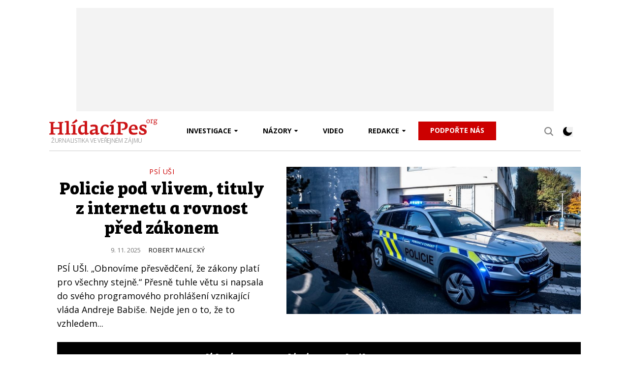

--- FILE ---
content_type: text/html; charset=UTF-8
request_url: https://hlidacipes.org/tag/drogy/
body_size: 20353
content:
<!DOCTYPE html><html lang="cs"><head><!-- Meta --><meta charset="utf-8"><meta name="viewport" content="width=device-width, minimum-scale=1, initial-scale=1, viewport-fit=cover"><title>drogy &#8212; HlídacíPes.org</title><!-- Color Theme --><script>
if (localStorage.getItem('color-theme') === 'dark') {
document.documentElement.classList.add('dark');
} else {
document.documentElement.classList.remove('dark');
}
</script><!-- Google Consent Mode --><script>
window.dataLayer = window.dataLayer || [];
function gtag() {
dataLayer.push(arguments);
}
gtag("consent", "default", {
ad_storage: 'denied',
ad_user_data: 'denied',
ad_personalization: 'denied',
analytics_storage: 'denied',
wait_for_update: 500
});
gtag("set", "ads_data_redaction", true);
</script><!-- Google Analytics --><script async src="https://www.googletagmanager.com/gtag/js?id=UA-53853777-1"></script><script>
window.dataLayer = window.dataLayer || [];
function gtag() {
dataLayer.push(arguments)
};
gtag('js', new Date());
gtag('config', 'UA-53853777-1');
gtag('config', 'AW-956735978');
</script><!-- Favicon --><link rel="apple-touch-icon" sizes="180x180" href="https://hlidacipes.org/apple-touch-icon.png"><link rel="icon" type="image/png" href="https://hlidacipes.org/favicon-32x32.png" sizes="32x32"><link rel="icon" type="image/png" href="https://hlidacipes.org/favicon-16x16.png" sizes="16x16"><link rel="manifest" href="https://hlidacipes.org/manifest.json"><link rel="mask-icon" href="https://hlidacipes.org/safari-pinned-tab.svg" color="#cc0000"><meta name="theme-color" content="#ffffff"><meta name='robots' content='index, follow, max-image-preview:large, max-snippet:-1, max-video-preview:-1' /><style>img:is([sizes="auto" i],[sizes^="auto," i]){contain-intrinsic-size:3000px 1500px}</style><!-- This site is optimized with the Yoast SEO plugin v26.3 - https://yoast.com/wordpress/plugins/seo/ --><link rel="canonical" href="https://hlidacipes.org/tag/drogy/" /><link rel="next" href="https://hlidacipes.org/tag/drogy/strana/2/" /><meta property="og:locale" content="cs_CZ" /><meta property="og:type" content="article" /><meta property="og:title" content="drogy &#8212; HlídacíPes.org" /><meta property="og:url" content="https://hlidacipes.org/tag/drogy/" /><meta property="og:site_name" content="HlídacíPes.org" /><meta property="og:image" content="https://hlidacipes.org/src/uploads/2024/12/og.png" /><meta property="og:image:width" content="1200" /><meta property="og:image:height" content="675" /><meta property="og:image:type" content="image/png" /><meta name="twitter:card" content="summary_large_image" /><script type="application/ld+json" class="yoast-schema-graph">{"@context":"https://schema.org","@graph":[{"@type":"CollectionPage","@id":"https://hlidacipes.org/tag/drogy/","url":"https://hlidacipes.org/tag/drogy/","name":"drogy &#8212; HlídacíPes.org","isPartOf":{"@id":"https://hlidacipes.org/#website"},"primaryImageOfPage":{"@id":"https://hlidacipes.org/tag/drogy/#primaryimage"},"image":{"@id":"https://hlidacipes.org/tag/drogy/#primaryimage"},"thumbnailUrl":"https://hlidacipes.org/src/uploads/2024/01/profimedia-0827929528-e1706096879996.jpg","breadcrumb":{"@id":"https://hlidacipes.org/tag/drogy/#breadcrumb"},"inLanguage":"cs"},{"@type":"ImageObject","inLanguage":"cs","@id":"https://hlidacipes.org/tag/drogy/#primaryimage","url":"https://hlidacipes.org/src/uploads/2024/01/profimedia-0827929528-e1706096879996.jpg","contentUrl":"https://hlidacipes.org/src/uploads/2024/01/profimedia-0827929528-e1706096879996.jpg","width":1250,"height":716,"caption":"Ilustrační foto: Profimedia"},{"@type":"BreadcrumbList","@id":"https://hlidacipes.org/tag/drogy/#breadcrumb","itemListElement":[{"@type":"ListItem","position":1,"name":"Domů","item":"https://hlidacipes.org/"},{"@type":"ListItem","position":2,"name":"drogy"}]},{"@type":"WebSite","@id":"https://hlidacipes.org/#website","url":"https://hlidacipes.org/","name":"HlídacíPes.org","description":"Žurnalistika ve veřejném zájmu","potentialAction":[{"@type":"SearchAction","target":{"@type":"EntryPoint","urlTemplate":"https://hlidacipes.org/?s={search_term_string}"},"query-input":{"@type":"PropertyValueSpecification","valueRequired":true,"valueName":"search_term_string"}}],"inLanguage":"cs"}]}</script><!-- / Yoast SEO plugin. --><link rel="alternate" type="application/rss+xml" title="HlídacíPes.org &raquo; RSS zdroj" href="https://hlidacipes.org/feed/" /><script type="text/javascript" id="wpp-js" src="https://hlidacipes.org/src/plugins/wordpress-popular-posts/assets/js/wpp.min.js?ver=7.3.6" data-sampling="1" data-sampling-rate="100" data-api-url="https://hlidacipes.org/wp-json/wordpress-popular-posts" data-post-id="0" data-token="835a3042ee" data-lang="0" data-debug="0"></script><link rel="alternate" type="application/rss+xml" title="HlídacíPes.org &raquo; RSS pro štítek drogy" href="https://hlidacipes.org/tag/drogy/feed/" /><link rel='stylesheet' id='wp-block-library-css' href='https://hlidacipes.org/wp/wp-includes/css/dist/block-library/style.min.css?ver=6.8.3' type='text/css' media='all' /><style id='classic-theme-styles-inline-css' type='text/css'>/*! This file is auto-generated */.wp-block-button__link{color:#fff;background-color:#32373c;border-radius:9999px;box-shadow:none;text-decoration:none;padding:calc(.667em + 2px) calc(1.333em + 2px);font-size:1.125em}.wp-block-file__button{background:#32373c;color:#fff;text-decoration:none}</style><link rel='stylesheet' id='awsm-ead-public-css' href='https://hlidacipes.org/src/plugins/embed-any-document/css/embed-public.min.css?ver=2.7.8' type='text/css' media='all' /><style id='global-styles-inline-css' type='text/css'>:root{--wp--preset--aspect-ratio--square:1;--wp--preset--aspect-ratio--4-3:4/3;--wp--preset--aspect-ratio--3-4:3/4;--wp--preset--aspect-ratio--3-2:3/2;--wp--preset--aspect-ratio--2-3:2/3;--wp--preset--aspect-ratio--16-9:16/9;--wp--preset--aspect-ratio--9-16:9/16;--wp--preset--color--black:#000000;--wp--preset--color--cyan-bluish-gray:#abb8c3;--wp--preset--color--white:#ffffff;--wp--preset--color--pale-pink:#f78da7;--wp--preset--color--vivid-red:#cf2e2e;--wp--preset--color--luminous-vivid-orange:#ff6900;--wp--preset--color--luminous-vivid-amber:#fcb900;--wp--preset--color--light-green-cyan:#7bdcb5;--wp--preset--color--vivid-green-cyan:#00d084;--wp--preset--color--pale-cyan-blue:#8ed1fc;--wp--preset--color--vivid-cyan-blue:#0693e3;--wp--preset--color--vivid-purple:#9b51e0;--wp--preset--gradient--vivid-cyan-blue-to-vivid-purple:linear-gradient(135deg,rgba(6,147,227,1) 0%,rgb(155,81,224) 100%);--wp--preset--gradient--light-green-cyan-to-vivid-green-cyan:linear-gradient(135deg,rgb(122,220,180) 0%,rgb(0,208,130) 100%);--wp--preset--gradient--luminous-vivid-amber-to-luminous-vivid-orange:linear-gradient(135deg,rgba(252,185,0,1) 0%,rgba(255,105,0,1) 100%);--wp--preset--gradient--luminous-vivid-orange-to-vivid-red:linear-gradient(135deg,rgba(255,105,0,1) 0%,rgb(207,46,46) 100%);--wp--preset--gradient--very-light-gray-to-cyan-bluish-gray:linear-gradient(135deg,rgb(238,238,238) 0%,rgb(169,184,195) 100%);--wp--preset--gradient--cool-to-warm-spectrum:linear-gradient(135deg,rgb(74,234,220) 0%,rgb(151,120,209) 20%,rgb(207,42,186) 40%,rgb(238,44,130) 60%,rgb(251,105,98) 80%,rgb(254,248,76) 100%);--wp--preset--gradient--blush-light-purple:linear-gradient(135deg,rgb(255,206,236) 0%,rgb(152,150,240) 100%);--wp--preset--gradient--blush-bordeaux:linear-gradient(135deg,rgb(254,205,165) 0%,rgb(254,45,45) 50%,rgb(107,0,62) 100%);--wp--preset--gradient--luminous-dusk:linear-gradient(135deg,rgb(255,203,112) 0%,rgb(199,81,192) 50%,rgb(65,88,208) 100%);--wp--preset--gradient--pale-ocean:linear-gradient(135deg,rgb(255,245,203) 0%,rgb(182,227,212) 50%,rgb(51,167,181) 100%);--wp--preset--gradient--electric-grass:linear-gradient(135deg,rgb(202,248,128) 0%,rgb(113,206,126) 100%);--wp--preset--gradient--midnight:linear-gradient(135deg,rgb(2,3,129) 0%,rgb(40,116,252) 100%);--wp--preset--font-size--small:13px;--wp--preset--font-size--medium:20px;--wp--preset--font-size--large:36px;--wp--preset--font-size--x-large:42px;--wp--preset--spacing--20:0.44rem;--wp--preset--spacing--30:0.67rem;--wp--preset--spacing--40:1rem;--wp--preset--spacing--50:1.5rem;--wp--preset--spacing--60:2.25rem;--wp--preset--spacing--70:3.38rem;--wp--preset--spacing--80:5.06rem;--wp--preset--shadow--natural:6px 6px 9px rgba(0,0,0,0.2);--wp--preset--shadow--deep:12px 12px 50px rgba(0,0,0,0.4);--wp--preset--shadow--sharp:6px 6px 0px rgba(0,0,0,0.2);--wp--preset--shadow--outlined:6px 6px 0px -3px rgba(255,255,255,1),6px 6px rgba(0,0,0,1);--wp--preset--shadow--crisp:6px 6px 0px rgba(0,0,0,1)}:where(.is-layout-flex){gap:0.5em}:where(.is-layout-grid){gap:0.5em}body .is-layout-flex{display:flex}.is-layout-flex{flex-wrap:wrap;align-items:center}.is-layout-flex >:is(*,div){margin:0}body .is-layout-grid{display:grid}.is-layout-grid >:is(*,div){margin:0}:where(.wp-block-columns.is-layout-flex){gap:2em}:where(.wp-block-columns.is-layout-grid){gap:2em}:where(.wp-block-post-template.is-layout-flex){gap:1.25em}:where(.wp-block-post-template.is-layout-grid){gap:1.25em}.has-black-color{color:var(--wp--preset--color--black) !important}.has-cyan-bluish-gray-color{color:var(--wp--preset--color--cyan-bluish-gray) !important}.has-white-color{color:var(--wp--preset--color--white) !important}.has-pale-pink-color{color:var(--wp--preset--color--pale-pink) !important}.has-vivid-red-color{color:var(--wp--preset--color--vivid-red) !important}.has-luminous-vivid-orange-color{color:var(--wp--preset--color--luminous-vivid-orange) !important}.has-luminous-vivid-amber-color{color:var(--wp--preset--color--luminous-vivid-amber) !important}.has-light-green-cyan-color{color:var(--wp--preset--color--light-green-cyan) !important}.has-vivid-green-cyan-color{color:var(--wp--preset--color--vivid-green-cyan) !important}.has-pale-cyan-blue-color{color:var(--wp--preset--color--pale-cyan-blue) !important}.has-vivid-cyan-blue-color{color:var(--wp--preset--color--vivid-cyan-blue) !important}.has-vivid-purple-color{color:var(--wp--preset--color--vivid-purple) !important}.has-black-background-color{background-color:var(--wp--preset--color--black) !important}.has-cyan-bluish-gray-background-color{background-color:var(--wp--preset--color--cyan-bluish-gray) !important}.has-white-background-color{background-color:var(--wp--preset--color--white) !important}.has-pale-pink-background-color{background-color:var(--wp--preset--color--pale-pink) !important}.has-vivid-red-background-color{background-color:var(--wp--preset--color--vivid-red) !important}.has-luminous-vivid-orange-background-color{background-color:var(--wp--preset--color--luminous-vivid-orange) !important}.has-luminous-vivid-amber-background-color{background-color:var(--wp--preset--color--luminous-vivid-amber) !important}.has-light-green-cyan-background-color{background-color:var(--wp--preset--color--light-green-cyan) !important}.has-vivid-green-cyan-background-color{background-color:var(--wp--preset--color--vivid-green-cyan) !important}.has-pale-cyan-blue-background-color{background-color:var(--wp--preset--color--pale-cyan-blue) !important}.has-vivid-cyan-blue-background-color{background-color:var(--wp--preset--color--vivid-cyan-blue) !important}.has-vivid-purple-background-color{background-color:var(--wp--preset--color--vivid-purple) !important}.has-black-border-color{border-color:var(--wp--preset--color--black) !important}.has-cyan-bluish-gray-border-color{border-color:var(--wp--preset--color--cyan-bluish-gray) !important}.has-white-border-color{border-color:var(--wp--preset--color--white) !important}.has-pale-pink-border-color{border-color:var(--wp--preset--color--pale-pink) !important}.has-vivid-red-border-color{border-color:var(--wp--preset--color--vivid-red) !important}.has-luminous-vivid-orange-border-color{border-color:var(--wp--preset--color--luminous-vivid-orange) !important}.has-luminous-vivid-amber-border-color{border-color:var(--wp--preset--color--luminous-vivid-amber) !important}.has-light-green-cyan-border-color{border-color:var(--wp--preset--color--light-green-cyan) !important}.has-vivid-green-cyan-border-color{border-color:var(--wp--preset--color--vivid-green-cyan) !important}.has-pale-cyan-blue-border-color{border-color:var(--wp--preset--color--pale-cyan-blue) !important}.has-vivid-cyan-blue-border-color{border-color:var(--wp--preset--color--vivid-cyan-blue) !important}.has-vivid-purple-border-color{border-color:var(--wp--preset--color--vivid-purple) !important}.has-vivid-cyan-blue-to-vivid-purple-gradient-background{background:var(--wp--preset--gradient--vivid-cyan-blue-to-vivid-purple) !important}.has-light-green-cyan-to-vivid-green-cyan-gradient-background{background:var(--wp--preset--gradient--light-green-cyan-to-vivid-green-cyan) !important}.has-luminous-vivid-amber-to-luminous-vivid-orange-gradient-background{background:var(--wp--preset--gradient--luminous-vivid-amber-to-luminous-vivid-orange) !important}.has-luminous-vivid-orange-to-vivid-red-gradient-background{background:var(--wp--preset--gradient--luminous-vivid-orange-to-vivid-red) !important}.has-very-light-gray-to-cyan-bluish-gray-gradient-background{background:var(--wp--preset--gradient--very-light-gray-to-cyan-bluish-gray) !important}.has-cool-to-warm-spectrum-gradient-background{background:var(--wp--preset--gradient--cool-to-warm-spectrum) !important}.has-blush-light-purple-gradient-background{background:var(--wp--preset--gradient--blush-light-purple) !important}.has-blush-bordeaux-gradient-background{background:var(--wp--preset--gradient--blush-bordeaux) !important}.has-luminous-dusk-gradient-background{background:var(--wp--preset--gradient--luminous-dusk) !important}.has-pale-ocean-gradient-background{background:var(--wp--preset--gradient--pale-ocean) !important}.has-electric-grass-gradient-background{background:var(--wp--preset--gradient--electric-grass) !important}.has-midnight-gradient-background{background:var(--wp--preset--gradient--midnight) !important}.has-small-font-size{font-size:var(--wp--preset--font-size--small) !important}.has-medium-font-size{font-size:var(--wp--preset--font-size--medium) !important}.has-large-font-size{font-size:var(--wp--preset--font-size--large) !important}.has-x-large-font-size{font-size:var(--wp--preset--font-size--x-large) !important}:where(.wp-block-post-template.is-layout-flex){gap:1.25em}:where(.wp-block-post-template.is-layout-grid){gap:1.25em}:where(.wp-block-columns.is-layout-flex){gap:2em}:where(.wp-block-columns.is-layout-grid){gap:2em}:root:where(.wp-block-pullquote){font-size:1.5em;line-height:1.6}</style><link rel='stylesheet' id='wordpress-popular-posts-css-css' href='https://hlidacipes.org/src/plugins/wordpress-popular-posts/assets/css/wpp.css?ver=7.3.6' type='text/css' media='all' /><link rel='stylesheet' id='global-css' href='https://hlidacipes.org/src/themes/template/build/global.min.css?a548c5b255a26f21a117' type='text/css' media='screen' /><link rel='stylesheet' id='cookieconsent-css' href='https://hlidacipes.org/src/themes/template/build/cookieconsent.min.css?927a557d9d3df7016552' type='text/css' media='screen' /><script type="text/javascript" src="https://hlidacipes.org/src/themes/template/build/jquery.min.js?67e5409798bb5a255c2c" id="jquery-js"></script> <style id="wpp-loading-animation-styles">@-webkit-keyframes bgslide{from{background-position-x:0}to{background-position-x:-200%}}@keyframes bgslide{from{background-position-x:0}to{background-position-x:-200%}}.wpp-widget-block-placeholder,.wpp-shortcode-placeholder{margin:0 auto;width:60px;height:3px;background:#dd3737;background:linear-gradient(90deg,#dd3737 0%,#571313 10%,#dd3737 100%);background-size:200% auto;border-radius:3px;-webkit-animation:bgslide 1s infinite linear;animation:bgslide 1s infinite linear}</style> <meta name="onesignal" content="wordpress-plugin"/> <script>
window.OneSignalDeferred = window.OneSignalDeferred || [];
OneSignalDeferred.push(function(OneSignal) {
var oneSignal_options = {};
window._oneSignalInitOptions = oneSignal_options;
oneSignal_options['serviceWorkerParam'] = { scope: '/' };
oneSignal_options['serviceWorkerPath'] = 'OneSignalSDKWorker.js.php';
OneSignal.Notifications.setDefaultUrl("https://hlidacipes.org/wp");
oneSignal_options['wordpress'] = true;
oneSignal_options['appId'] = 'b6c3a7e5-bed9-4c02-a17d-6941d885d6f3';
oneSignal_options['allowLocalhostAsSecureOrigin'] = true;
oneSignal_options['welcomeNotification'] = { };
oneSignal_options['welcomeNotification']['title'] = "HlidaciPes.org";
oneSignal_options['welcomeNotification']['message'] = "Děkujeme za přihlášení k odběru oznámení.";
oneSignal_options['welcomeNotification']['url'] = "https://hlidacipes.org/";
oneSignal_options['path'] = "https://hlidacipes.org/src/plugins/onesignal-free-web-push-notifications/sdk_files/";
oneSignal_options['safari_web_id'] = "web.onesignal.auto.5ccade99-0f35-4775-9ae0-5e2c3bfd110b";
oneSignal_options['promptOptions'] = { };
oneSignal_options['notifyButton'] = { };
oneSignal_options['notifyButton']['enable'] = true;
oneSignal_options['notifyButton']['position'] = 'bottom-left';
oneSignal_options['notifyButton']['theme'] = 'inverse';
oneSignal_options['notifyButton']['size'] = 'medium';
oneSignal_options['notifyButton']['displayPredicate'] = function() {
return !OneSignal.User.PushSubscription.optedIn;
};
oneSignal_options['notifyButton']['showCredit'] = true;
oneSignal_options['notifyButton']['text'] = {};
oneSignal_options['notifyButton']['text']['tip.state.unsubscribed'] = 'Přihlásit k odběru oznámení';
oneSignal_options['notifyButton']['text']['tip.state.subscribed'] = 'Přihlásili jste se k odběru oznámení';
oneSignal_options['notifyButton']['text']['tip.state.blocked'] = 'Zablokoval jste oznámení';
oneSignal_options['notifyButton']['text']['message.action.subscribed'] = 'Děkujeme za odběr oznámení!';
oneSignal_options['notifyButton']['text']['message.action.resubscribed'] = 'Děkujeme za odběr oznámení!';
oneSignal_options['notifyButton']['text']['message.action.unsubscribed'] = 'Byli jste odhlášeni. Oznámení už nebudete dostávat.';
oneSignal_options['notifyButton']['text']['dialog.main.title'] = 'Nastavit oznámení stránky';
oneSignal_options['notifyButton']['text']['dialog.main.button.subscribe'] = 'PŘIHLÁSIT';
oneSignal_options['notifyButton']['text']['dialog.main.button.unsubscribe'] = 'ODHLÁSIT';
oneSignal_options['notifyButton']['text']['dialog.blocked.title'] = 'Odblokovat oznámení';
oneSignal_options['notifyButton']['text']['dialog.blocked.message'] = 'Přihlaste se k odběru oznámení pomocí těchto instrukcí:';
/* OneSignal: Using custom SDK initialization. */});
function documentInitOneSignal() {
var oneSignal_elements = document.getElementsByClassName("OneSignal-prompt");
var oneSignalLinkClickHandler = function(event) { OneSignal.Notifications.requestPermission(); event.preventDefault(); };        for(var i = 0; i < oneSignal_elements.length; i++)
oneSignal_elements[i].addEventListener('click', oneSignalLinkClickHandler, false);
}
if (document.readyState === 'complete') {
documentInitOneSignal();
}
else {
window.addEventListener("load", function(event){
documentInitOneSignal();
});
}
</script><!-- Seznam.cz SSP API --><script src="https://ssp.seznam.cz/static/js/ssp.js"></script><!-- Seznam.cz Recommended --><script src="https://d.seznam.cz/recass/js/sznrecommend-measure.min.js" data-webid="59"></script><script src="https://d.seznam.cz/recass/js/sznrecommend.min.js"></script><!-- Meta Pixel Code --><script>
! function(f, b, e, v, n, t, s) {
if (f.fbq) return;
n = f.fbq = function() {
n.callMethod ?
n.callMethod.apply(n, arguments) : n.queue.push(arguments)
};
if (!f._fbq) f._fbq = n;
n.push = n;
n.loaded = !0;
n.version = '2.0';
n.queue = [];
t = b.createElement(e);
t.async = !0;
t.src = v;
s = b.getElementsByTagName(e)[0];
s.parentNode.insertBefore(t, s)
}(window, document, 'script',
'https://connect.facebook.net/en_US/fbevents.js');
fbq('consent', 'revoke'); // Revoke Consent by default
fbq('init', '494226136295737');
fbq('track', 'PageView');
</script><noscript><img height="1" width="1" style="display:none" src="https://www.facebook.com/tr?id=494226136295737&ev=PageView&noscript=1" /></noscript><!-- End Meta Pixel Code --></head><body class="archive tag tag-drogy tag-108 wp-theme-template"><!-- Ad Brand --><!-- Nav Mobile --><nav class="nav-mobile"><!-- Mobile Search --><div class="px-5 mt-6 mb-4"><form action="/" method="get" class="relative"><input class="text-sm py-2 pl-2 pr-6 dark:border-neutral-700 dark:bg-neutral-900 dark:!text-white" type="text" name="s" id="search" placeholder="Hledat…" value=""><input width="14" height="14" class="absolute right-3 top-3" type="image" src="https://hlidacipes.org/src/themes/template/build/icon-search.svg?b378615e3b6927e45e4d"></form></div><!-- Mobile Nav --><ul id="menu-centralni-hlavni-navigace" class="main-nav"><li class="main-menu-item menu-item-even menu-item-depth-0 menu-item menu-item-type-taxonomy menu-item-object-hlidacipes_kauzy menu-item-has-children"><a href="https://hlidacipes.org/kauza/media-a-magnati/" class="menu-link main-menu-link">Investigace</a><ul class="sub-menu menu-odd menu-depth-1"><li class="sub-menu-item menu-item-odd menu-item-depth-1 menu-item menu-item-type-taxonomy menu-item-object-hlidacipes_kauzy"><a href="https://hlidacipes.org/kauza/media-a-magnati/" class="menu-link sub-menu-link">Média ve stínu mogulů</a></li><li class="sub-menu-item menu-item-odd menu-item-depth-1 menu-item menu-item-type-taxonomy menu-item-object-hlidacipes_kauzy"><a href="https://hlidacipes.org/kauza/cinske-zajmy/" class="menu-link sub-menu-link">Čínské zájmy</a></li><li class="sub-menu-item menu-item-odd menu-item-depth-1 menu-item menu-item-type-taxonomy menu-item-object-hlidacipes_kauzy"><a href="https://hlidacipes.org/kauza/nebezpecna-sit/" class="menu-link sub-menu-link">(Ne)bezpečná síť</a></li><li class="sub-menu-item menu-item-odd menu-item-depth-1 menu-item menu-item-type-taxonomy menu-item-object-hlidacipes_kauzy"><a href="https://hlidacipes.org/kauza/energeticka-nekoncepce/" class="menu-link sub-menu-link">Energetická (ne)koncepce</a></li><li class="sub-menu-item menu-item-odd menu-item-depth-1 menu-item menu-item-type-taxonomy menu-item-object-hlidacipes_kauzy"><a href="https://hlidacipes.org/kauza/made-in/" class="menu-link sub-menu-link">Made in Czech Republic</a></li><li class="sub-menu-item menu-item-odd menu-item-depth-1 menu-item menu-item-type-taxonomy menu-item-object-hlidacipes_kauzy"><a href="https://hlidacipes.org/kauza/pavuciny-byznysu/" class="menu-link sub-menu-link">Pavučiny byznysu</a></li><li class="sub-menu-item menu-item-odd menu-item-depth-1 menu-item menu-item-type-taxonomy menu-item-object-hlidacipes_kauzy"><a href="https://hlidacipes.org/kauza/ruske-zajmy/" class="menu-link sub-menu-link">Ruské zájmy</a></li><li class="sub-menu-item menu-item-odd menu-item-depth-1 menu-item menu-item-type-taxonomy menu-item-object-category"><a href="https://hlidacipes.org/category/fotogalerie/" class="menu-link sub-menu-link">Fotoreportáže</a></li></ul></li><li class="main-menu-item menu-item-even menu-item-depth-0 menu-item menu-item-type-taxonomy menu-item-object-hlidacipes_kauzy menu-item-has-children"><a href="https://hlidacipes.org/kauza/komentare/" class="menu-link main-menu-link">Názory</a><ul class="sub-menu menu-odd menu-depth-1"><li class="sub-menu-item menu-item-odd menu-item-depth-1 menu-item menu-item-type-post_type menu-item-object-page"><a href="https://hlidacipes.org/300znaku/" class="menu-link sub-menu-link">300znaků</a></li><li class="sub-menu-item menu-item-odd menu-item-depth-1 menu-item menu-item-type-taxonomy menu-item-object-hlidacipes_kauzy"><a href="https://hlidacipes.org/kauza/komentare/" class="menu-link sub-menu-link">Komentáře</a></li><li class="sub-menu-item menu-item-odd menu-item-depth-1 menu-item menu-item-type-taxonomy menu-item-object-hlidacipes_kauzy"><a href="https://hlidacipes.org/kauza/udalosti-historie-dejiny/" class="menu-link sub-menu-link">Historie</a></li><li class="sub-menu-item menu-item-odd menu-item-depth-1 menu-item menu-item-type-taxonomy menu-item-object-hlidacipes_kauzy"><a href="https://hlidacipes.org/kauza/rozhovory/" class="menu-link sub-menu-link">Rozhovory</a></li><li class="sub-menu-item menu-item-odd menu-item-depth-1 menu-item menu-item-type-taxonomy menu-item-object-hlidacipes_kauzy"><a href="https://hlidacipes.org/kauza/analyzy/" class="menu-link sub-menu-link">Analýzy</a></li></ul></li><li class="main-menu-item menu-item-even menu-item-depth-0 menu-item menu-item-type-taxonomy menu-item-object-category"><a href="https://hlidacipes.org/category/video/" class="menu-link main-menu-link">Video</a></li><li class="main-menu-item menu-item-even menu-item-depth-0 menu-item menu-item-type-post_type menu-item-object-page menu-item-has-children"><a href="https://hlidacipes.org/o-nas-2/" class="menu-link main-menu-link">Redakce</a><ul class="sub-menu menu-odd menu-depth-1"><li class="sub-menu-item menu-item-odd menu-item-depth-1 menu-item menu-item-type-post_type menu-item-object-page"><a href="https://hlidacipes.org/mise-3/" class="menu-link sub-menu-link">Mise</a></li><li class="sub-menu-item menu-item-odd menu-item-depth-1 menu-item menu-item-type-post_type menu-item-object-page"><a href="https://hlidacipes.org/o-nas-2/redakce/" class="menu-link sub-menu-link">Redakce</a></li><li class="sub-menu-item menu-item-odd menu-item-depth-1 menu-item menu-item-type-post_type menu-item-object-page"><a href="https://hlidacipes.org/o-nas-2/" class="menu-link sub-menu-link">Otázky a odpovědi</a></li><li class="sub-menu-item menu-item-odd menu-item-depth-1 menu-item menu-item-type-post_type menu-item-object-page"><a href="https://hlidacipes.org/o-nas-2/english-summary/" class="menu-link sub-menu-link">English summary</a></li><li class="sub-menu-item menu-item-odd menu-item-depth-1 menu-item menu-item-type-post_type menu-item-object-page"><a href="https://hlidacipes.org/o-nas-2/spravni-rada/" class="menu-link sub-menu-link">Správní rada</a></li><li class="sub-menu-item menu-item-odd menu-item-depth-1 menu-item menu-item-type-post_type menu-item-object-page"><a href="https://hlidacipes.org/o-nas-2/kontakty-2/" class="menu-link sub-menu-link">Kontaktujte nás</a></li><li class="sub-menu-item menu-item-odd menu-item-depth-1 menu-item menu-item-type-post_type menu-item-object-page"><a href="https://hlidacipes.org/o-nas-2/dokumenty/" class="menu-link sub-menu-link">Dokumenty</a></li><li class="sub-menu-item menu-item-odd menu-item-depth-1 menu-item menu-item-type-post_type menu-item-object-page"><a href="https://hlidacipes.org/o-nas-2/prebirani-obsahu/" class="menu-link sub-menu-link">Přebírání obsahu</a></li><li class="sub-menu-item menu-item-odd menu-item-depth-1 menu-item menu-item-type-post_type menu-item-object-page"><a href="https://hlidacipes.org/o-nas-2/partneri/" class="menu-link sub-menu-link">Spolupracujeme</a></li><li class="sub-menu-item menu-item-odd menu-item-depth-1 menu-item menu-item-type-post_type menu-item-object-page"><a href="https://hlidacipes.org/eticky-kodex/" class="menu-link sub-menu-link">Etický kodex</a></li><li class="sub-menu-item menu-item-odd menu-item-depth-1 menu-item menu-item-type-post_type menu-item-object-page"><a href="https://hlidacipes.org/ochrana-osobnich-udaju/" class="menu-link sub-menu-link">Ochrana osobních údajů</a></li><li class="sub-menu-item menu-item-odd menu-item-depth-1 menu-item menu-item-type-post_type menu-item-object-page"><a href="https://hlidacipes.org/zpracovani-cookies/" class="menu-link sub-menu-link">Zpracování cookies</a></li><li class="sub-menu-item menu-item-odd menu-item-depth-1 menu-item menu-item-type-post_type menu-item-object-page"><a href="https://hlidacipes.org/o-nas-2/podporili-nas/" class="menu-link sub-menu-link">Podpořili nás</a></li><li class="sub-menu-item menu-item-odd menu-item-depth-1 menu-item menu-item-type-post_type menu-item-object-page"><a href="https://hlidacipes.org/o-nas-2/podporte-nas/" class="menu-link sub-menu-link">Podpořte nás</a></li></ul></li><li class="main-menu-item menu-item-even menu-item-depth-0 is-red menu-item menu-item-type-post_type menu-item-object-page"><a href="https://hlidacipes.org/o-nas-2/podporte-nas/" class="menu-link main-menu-link">Podpořte nás</a></li></ul></nav><!-- Ad Leaderboard --><div class="container px-0 pt-4 relative hidden leaderboardAd:block"><div class="ad ad-leaderboard group relative bg-hpGrayLight dark:bg-neutral-800 w-[970px] h-[210px] mx-auto"><span class="ad-label hidden group-has-[iframe]:block absolute right-0 -top-[15px]">Reklama</span><code class="ad-showcase">Leaderboard Wide Desktop (207331)</code><script>
if (window.innerWidth >= 970) {
if (sssp.displaySeznamAds()) {
document.write('<div id="ssp-zone-207331"></div>');
sssp.getAds([{
"zoneId": 207331,
"id": "ssp-zone-207331",
"width": 970,
"height": 210
}]);
} else {
sssp.config({
source: "media",
fallbackToGAM: true
});
document.write('<div id="ssp-zone-207331"></div>');
sssp.getAds([{
"zoneId": 207331,
"id": "ssp-zone-207331",
"width": 970,
"height": 210
}]);
}
}
</script></div></div><!-- Header --><header class="header sticky top-0 left-0 w-full z-50 dark:bg-neutral-900 dark:border-neutral-700" role="banner"><div class="container highlightDebug:bg-green-100 bg-white dark:bg-neutral-900"><div class="relative flex items-center border-b border-solid border-hpGrayMiddle dark:border-neutral-700 highlightDebug:bg-blue-100 py-4"><!-- Theme Toggle --><div class="hidden sm:block absolute right-16 lg:right-4 top-8"><button class="theme-toggle" onclick="trackButtonClick()"><span title="Přepnout téma do tmavého režimu" class="theme-toggle-light-icon block w-5 h-5 hidden dark:text-white"><img width="18" height="18" src="https://hlidacipes.org/src/themes/template/build/icon-moon.svg?380ca527aed139e158f0" alt="Měsíc"></span><span title="Přepnout téma do světlého režimu" class="theme-toggle-dark-icon block w-5 h-5 hidden dark:text-white"><img width="18" height="18" src="https://hlidacipes.org/src/themes/template/build/icon-sun.svg?ad8df49af1954108ada5" alt="Slunce"></span></button><script>
function trackButtonClick() {
gtag('event', 'theme_button_click', {
'event_category': 'Button Clicks',
'event_label': 'Theme Toggle'
});
}
</script></div><!-- Search --><span class="search-toggle"><img class="cursor-pointer hidden lg:block absolute right-14 top-8" width="18" height="18" src="https://hlidacipes.org/src/themes/template/build/icon-search.svg?b378615e3b6927e45e4d" alt="Hledat"></span><div class="desktop-search hidden absolute left-0 top-full w-full bg-white dark:bg-neutral-800 p-8 z-40 shadow-xl"><form action="/" method="get" class="relative"><input class="text-sm py-2 pl-2 pr-6 dark:border-neutral-700 dark:bg-neutral-900 dark:!text-white" type="text" name="s" id="search" placeholder="Hledat…" value=""><input width="14" height="14" class="absolute right-3 top-3" type="image" src="https://hlidacipes.org/src/themes/template/build/icon-search.svg?b378615e3b6927e45e4d"></form></div><!-- Hamburger --><button class="hamburger group lg:hidden" aria-label="Menu"><span class="hamburger-lines"><span class="hamburger-line is-top"></span><span class="hamburger-line is-middle"></span><span class="hamburger-line is-bottom"></span></span><span class="hamburger-label block uppercase text-sm dark:text-white mt-1">Menu</span></button><!-- Logo --><a class="block" href="https://hlidacipes.org" title="Přejít na úvodní stranu"><img width="220" height="32" class="max-w-none inline-block" src="https://hlidacipes.org/src/themes/template/build/hlidacipes-logo.svg?b905a1bbbe25fa48495f" alt="HlídacíPes.org"><span class="text-neutral-400 text-xs uppercase tracking-tight ml-1 relative top-1 block">Žurnalistika ve veřejném zájmu</span></a><!-- Nav --><div class="hidden ml-6 lg:flex items-end justify-between px-[10px]"><nav class="nav hidden md:block" role="navigation"><ul id="menu-centralni-hlavni-navigace-1" class="main-nav"><li class="main-menu-item menu-item-even menu-item-depth-0 menu-item menu-item-type-taxonomy menu-item-object-hlidacipes_kauzy menu-item-has-children"><a href="https://hlidacipes.org/kauza/media-a-magnati/" class="menu-link main-menu-link">Investigace</a><ul class="sub-menu menu-odd menu-depth-1"><li class="sub-menu-item menu-item-odd menu-item-depth-1 menu-item menu-item-type-taxonomy menu-item-object-hlidacipes_kauzy"><a href="https://hlidacipes.org/kauza/media-a-magnati/" class="menu-link sub-menu-link">Média ve stínu mogulů</a></li><li class="sub-menu-item menu-item-odd menu-item-depth-1 menu-item menu-item-type-taxonomy menu-item-object-hlidacipes_kauzy"><a href="https://hlidacipes.org/kauza/cinske-zajmy/" class="menu-link sub-menu-link">Čínské zájmy</a></li><li class="sub-menu-item menu-item-odd menu-item-depth-1 menu-item menu-item-type-taxonomy menu-item-object-hlidacipes_kauzy"><a href="https://hlidacipes.org/kauza/nebezpecna-sit/" class="menu-link sub-menu-link">(Ne)bezpečná síť</a></li><li class="sub-menu-item menu-item-odd menu-item-depth-1 menu-item menu-item-type-taxonomy menu-item-object-hlidacipes_kauzy"><a href="https://hlidacipes.org/kauza/energeticka-nekoncepce/" class="menu-link sub-menu-link">Energetická (ne)koncepce</a></li><li class="sub-menu-item menu-item-odd menu-item-depth-1 menu-item menu-item-type-taxonomy menu-item-object-hlidacipes_kauzy"><a href="https://hlidacipes.org/kauza/made-in/" class="menu-link sub-menu-link">Made in Czech Republic</a></li><li class="sub-menu-item menu-item-odd menu-item-depth-1 menu-item menu-item-type-taxonomy menu-item-object-hlidacipes_kauzy"><a href="https://hlidacipes.org/kauza/pavuciny-byznysu/" class="menu-link sub-menu-link">Pavučiny byznysu</a></li><li class="sub-menu-item menu-item-odd menu-item-depth-1 menu-item menu-item-type-taxonomy menu-item-object-hlidacipes_kauzy"><a href="https://hlidacipes.org/kauza/ruske-zajmy/" class="menu-link sub-menu-link">Ruské zájmy</a></li><li class="sub-menu-item menu-item-odd menu-item-depth-1 menu-item menu-item-type-taxonomy menu-item-object-category"><a href="https://hlidacipes.org/category/fotogalerie/" class="menu-link sub-menu-link">Fotoreportáže</a></li></ul></li><li class="main-menu-item menu-item-even menu-item-depth-0 menu-item menu-item-type-taxonomy menu-item-object-hlidacipes_kauzy menu-item-has-children"><a href="https://hlidacipes.org/kauza/komentare/" class="menu-link main-menu-link">Názory</a><ul class="sub-menu menu-odd menu-depth-1"><li class="sub-menu-item menu-item-odd menu-item-depth-1 menu-item menu-item-type-post_type menu-item-object-page"><a href="https://hlidacipes.org/300znaku/" class="menu-link sub-menu-link">300znaků</a></li><li class="sub-menu-item menu-item-odd menu-item-depth-1 menu-item menu-item-type-taxonomy menu-item-object-hlidacipes_kauzy"><a href="https://hlidacipes.org/kauza/komentare/" class="menu-link sub-menu-link">Komentáře</a></li><li class="sub-menu-item menu-item-odd menu-item-depth-1 menu-item menu-item-type-taxonomy menu-item-object-hlidacipes_kauzy"><a href="https://hlidacipes.org/kauza/udalosti-historie-dejiny/" class="menu-link sub-menu-link">Historie</a></li><li class="sub-menu-item menu-item-odd menu-item-depth-1 menu-item menu-item-type-taxonomy menu-item-object-hlidacipes_kauzy"><a href="https://hlidacipes.org/kauza/rozhovory/" class="menu-link sub-menu-link">Rozhovory</a></li><li class="sub-menu-item menu-item-odd menu-item-depth-1 menu-item menu-item-type-taxonomy menu-item-object-hlidacipes_kauzy"><a href="https://hlidacipes.org/kauza/analyzy/" class="menu-link sub-menu-link">Analýzy</a></li></ul></li><li class="main-menu-item menu-item-even menu-item-depth-0 menu-item menu-item-type-taxonomy menu-item-object-category"><a href="https://hlidacipes.org/category/video/" class="menu-link main-menu-link">Video</a></li><li class="main-menu-item menu-item-even menu-item-depth-0 menu-item menu-item-type-post_type menu-item-object-page menu-item-has-children"><a href="https://hlidacipes.org/o-nas-2/" class="menu-link main-menu-link">Redakce</a><ul class="sub-menu menu-odd menu-depth-1"><li class="sub-menu-item menu-item-odd menu-item-depth-1 menu-item menu-item-type-post_type menu-item-object-page"><a href="https://hlidacipes.org/mise-3/" class="menu-link sub-menu-link">Mise</a></li><li class="sub-menu-item menu-item-odd menu-item-depth-1 menu-item menu-item-type-post_type menu-item-object-page"><a href="https://hlidacipes.org/o-nas-2/redakce/" class="menu-link sub-menu-link">Redakce</a></li><li class="sub-menu-item menu-item-odd menu-item-depth-1 menu-item menu-item-type-post_type menu-item-object-page"><a href="https://hlidacipes.org/o-nas-2/" class="menu-link sub-menu-link">Otázky a odpovědi</a></li><li class="sub-menu-item menu-item-odd menu-item-depth-1 menu-item menu-item-type-post_type menu-item-object-page"><a href="https://hlidacipes.org/o-nas-2/english-summary/" class="menu-link sub-menu-link">English summary</a></li><li class="sub-menu-item menu-item-odd menu-item-depth-1 menu-item menu-item-type-post_type menu-item-object-page"><a href="https://hlidacipes.org/o-nas-2/spravni-rada/" class="menu-link sub-menu-link">Správní rada</a></li><li class="sub-menu-item menu-item-odd menu-item-depth-1 menu-item menu-item-type-post_type menu-item-object-page"><a href="https://hlidacipes.org/o-nas-2/kontakty-2/" class="menu-link sub-menu-link">Kontaktujte nás</a></li><li class="sub-menu-item menu-item-odd menu-item-depth-1 menu-item menu-item-type-post_type menu-item-object-page"><a href="https://hlidacipes.org/o-nas-2/dokumenty/" class="menu-link sub-menu-link">Dokumenty</a></li><li class="sub-menu-item menu-item-odd menu-item-depth-1 menu-item menu-item-type-post_type menu-item-object-page"><a href="https://hlidacipes.org/o-nas-2/prebirani-obsahu/" class="menu-link sub-menu-link">Přebírání obsahu</a></li><li class="sub-menu-item menu-item-odd menu-item-depth-1 menu-item menu-item-type-post_type menu-item-object-page"><a href="https://hlidacipes.org/o-nas-2/partneri/" class="menu-link sub-menu-link">Spolupracujeme</a></li><li class="sub-menu-item menu-item-odd menu-item-depth-1 menu-item menu-item-type-post_type menu-item-object-page"><a href="https://hlidacipes.org/eticky-kodex/" class="menu-link sub-menu-link">Etický kodex</a></li><li class="sub-menu-item menu-item-odd menu-item-depth-1 menu-item menu-item-type-post_type menu-item-object-page"><a href="https://hlidacipes.org/ochrana-osobnich-udaju/" class="menu-link sub-menu-link">Ochrana osobních údajů</a></li><li class="sub-menu-item menu-item-odd menu-item-depth-1 menu-item menu-item-type-post_type menu-item-object-page"><a href="https://hlidacipes.org/zpracovani-cookies/" class="menu-link sub-menu-link">Zpracování cookies</a></li><li class="sub-menu-item menu-item-odd menu-item-depth-1 menu-item menu-item-type-post_type menu-item-object-page"><a href="https://hlidacipes.org/o-nas-2/podporili-nas/" class="menu-link sub-menu-link">Podpořili nás</a></li><li class="sub-menu-item menu-item-odd menu-item-depth-1 menu-item menu-item-type-post_type menu-item-object-page"><a href="https://hlidacipes.org/o-nas-2/podporte-nas/" class="menu-link sub-menu-link">Podpořte nás</a></li></ul></li><li class="main-menu-item menu-item-even menu-item-depth-0 is-red menu-item menu-item-type-post_type menu-item-object-page"><a href="https://hlidacipes.org/o-nas-2/podporte-nas/" class="menu-link main-menu-link">Podpořte nás</a></li></ul></nav></div></div></div></header><!-- Ad Blocked Message --><div class="ad-banner"><!-- Detect AdBlock --></div><div class="container"><div class="ad-blocked hidden bg-hpRed p-6 mb-8 text-white font-bold text-center">Víme, že vás reklamy otravují, můžete nezávislou žurnalistiku podpořit i jinak, například prostřednictvím systému <a class="underline hover:no-underline" href="https://www.darujme.cz/darovat/1063" target="_blank">Darujme.cz</a>.</div></div><!-- Main --><div class="container main-container" role="main"><!-- Top Section --><section><div class="pb-8 border-b border-solid border-hpGrayMiddle dark:border-neutral-700 highlightDebug:bg-green-100 lg:pl-4"><article class="flex flex-wrap post-142576 post type-post status-publish format-standard has-post-thumbnail hentry category-psi-usi hlidacipes_kauzy-psi-usi"><div class="w-full order-2 md:order-1 md:items-center md:flex md:w-2/5"><header><div class="excerpt-category"><a href="https://hlidacipes.org/kauza/psi-usi/">Psí uši</a> </div><h1 class="excerpt-heading text-4xl"><a title="Policie pod vlivem, tituly z internetu a rovnost před zákonem" href="https://hlidacipes.org/psi-usi-babis-spravedlnost-policista-diplomka-spd/">Policie pod vlivem, tituly z internetu a rovnost před zákonem</a></h1><div class="mt-4 mb-3 text-center"><span class="text-neutral-500 text-[13px]">9. 11. 2025</span><span class="mx-4"><span class="uppercase tracking-wider text-[13px]"><a class="dark:text-white" title="Zobrazit příspěvky Robert Malecký" href="https://hlidacipes.org/author/rmalecky/">Robert Malecký</a></span></span></div><div class="text-lg dark:text-white">PSÍ UŠI. „Obnovíme přesvědčení, že zákony platí pro všechny stejně.“ Přesně tuhle větu si napsala do svého programového prohlášení vznikající vláda Andreje Babiše. Nejde jen o to, že to vzhledem...</div></header></div><div class="order-1 w-full md:order-2 md:w-3/5 md:pl-10"><a title="Policie pod vlivem, tituly z internetu a rovnost před zákonem" href="https://hlidacipes.org/psi-usi-babis-spravedlnost-policista-diplomka-spd/"><img width="800" height="400" src="https://hlidacipes.org/src/uploads/2025/11/profimedia-1045955496-800x400.jpg" class="mb-4 md:mb-0 wp-post-image" alt="" loading="lazy" decoding="async" /></a></div></article><!-- Donate Book --><div class="qr-donate bg-black mt-6 text-white"><div class="md:flex mt-5"><div class="md:w-3/12 md:flex md:items-center justify-center md:px-2 max-md:pt-4"><img class="mx-auto" width="211" height="187" src="https://hlidacipes.org/src/themes/template/build/kniha-ceske-prusvihy.webp?6557d2bf9cebbd133d51" alt="Kniha České průšvihy 1989–2024" loading="lazy"></div><div class="md:w-6/12 py-4 max-md:px-4"><div class="font-serif font-bold text-xl md:pl-5">HlídacíPes.org vydává novou knihu</div><h2 class="uppercase font-bold text-[28px] text-hpRed leading-tight my-2">České průšvihy 1945–1948</h2><div class="md:pl-5 mb-4 font-bold">Publikaci, jež se věnuje období takzvané třetí republiky, můžete získat pouze jako odměnu za dar v minimální výši 699 korun na činnost redakce HlídacíPes.org.<br>Podpořte nezávislou žurnalistiku!</div><div class="md:flex md:justify-center"><a class="button text-white border-white hover:bg-white hover:text-hpRed text-center mt-0 max-md:block max-md:mb-2 md:mx-4" href="https://hlidacipes.org/osmdesat-let-od-konce-valky-benesova-treti-republika-jako-fasisticky-stat/">Více o knize</a><a class="button text-white border-white hover:bg-white hover:text-hpRed text-center mt-0 max-md:block md:mx-4" href="https://www.darujme.cz/projekt/1211119" target="_blank">Pořídit knihu</a></div></div><div class="max-md:hidden md:w-3/12 md:flex md:pl-2"><img class="mt-auto ml-auto" width="250" height="203" src="https://hlidacipes.org/src/themes/template/build/kniha-ceske-prusvihy-stalin.webp?7260eac1a6f6a91b2424" alt="Stalin" loading="lazy"></div></div></div></div><div class="md:flex border-b border-solid border-hpGrayMiddle dark:border-neutral-700"><div class="md:w-full pt-4 md:border-r border-solid border-hpGrayMiddle dark:border-neutral-700 highlightDebug:bg-amber-100"><div class="lg:flex pb-4 mb-8 border-b border-solid border-hpGrayMiddle dark:border-neutral-700 highlightDebug:bg-blue-100"><div class="lg:w-1/2 md:pr-4 lg:px-4 mb-8 lg:mb-0 lg:border-r border-solid border-hpGrayMiddle dark:border-neutral-700 highlightDebug:bg-red-100"><article class="post-142375 post type-post status-publish format-standard has-post-thumbnail hentry category-psi-usi hlidacipes_kauzy-psi-usi"><header><a title="Klaus se raduje, hajlík na Černíně a Nohavica ministrem" href="https://hlidacipes.org/psi-usi-vlada-delikventu-se-formuje/"><img width="500" height="200" src="https://hlidacipes.org/src/uploads/2025/11/profimedia-1049049509-500x200.jpg" class="mb-4 w-full wp-post-image" alt="" loading="lazy" decoding="async" /></a><div class="excerpt-category"><a href="https://hlidacipes.org/kauza/psi-usi/">Psí uši</a> </div><h1 class="excerpt-heading text-2xl mt-1 mb-4"><a title="Klaus se raduje, hajlík na Černíně a Nohavica ministrem" href="https://hlidacipes.org/psi-usi-vlada-delikventu-se-formuje/">Klaus se raduje, hajlík na Černíně a Nohavica ministrem</a></h1></header><div class="dark:text-white">PSÍ UŠI. Vyjednávání o vládě se zaseklo. Podle našich informací ztroskotalo na požadavku Filipa Turka, aby měl v Černínském paláci k dispozici soukromý hajlík. Pardon – hajzlík. Andrej Babiš má...</div></article></div><div class="lg:w-1/2 md:pr-4 lg:px-4 highlightDebug:bg-fuchsia-100"><article class="post-142304 post type-post status-publish format-standard has-post-thumbnail hentry category-nezarazene hlidacipes_kauzy-made-in"><header><a title="Výkupy bytů v problémových oblastech Ústí netáhnou. Nabídka přišla jen jedna" href="https://hlidacipes.org/vykupy-bytu-v-problemovych-oblastech-netahnou-nestemice-maji-zalozni-plan/"><img width="500" height="200" src="https://hlidacipes.org/src/uploads/2025/04/profimedia-0900099681-500x200.jpg" class="mb-4 w-full wp-post-image" alt="" loading="lazy" decoding="async" /></a><div class="excerpt-category"><a href="https://hlidacipes.org/kauza/made-in/">Made in Czech Republic</a> </div><h1 class="excerpt-heading text-2xl mt-1 mb-4"><a title="Výkupy bytů v problémových oblastech Ústí netáhnou. Nabídka přišla jen jedna" href="https://hlidacipes.org/vykupy-bytu-v-problemovych-oblastech-netahnou-nestemice-maji-zalozni-plan/">Výkupy bytů v problémových oblastech Ústí netáhnou. Nabídka přišla jen jedna</a></h1></header><div class="dark:text-white">Celou dekádu usiloval druhý největší ústecký obvod Neštěmice o výkup bytů v sociálně vyloučených lokalitách. Když konečně získal první peníze na výkup, přišlo zklamání. Zájem prodávat byty je téměř nulový....</div></article></div></div><div class="lg:flex"><div class="lg:w-1/3 md:pr-4 lg:px-4 pb-4 lg:border-r border-solid border-hpGrayMiddle dark:border-neutral-700"><article class="post-142219 post type-post status-publish format-standard has-post-thumbnail hentry category-psi-usi hlidacipes_kauzy-psi-usi"><header><div class="excerpt-category"><a href="https://hlidacipes.org/kauza/psi-usi/">Psí uši</a> </div><h1 class="excerpt-heading text-xl mt-1 mb-4"><a title="Vláda mírného hajlování v mezích zákona, notičky z Kremlu a proč se učit mongolsky" href="https://hlidacipes.org/vlada-mirneho-hajlovani-v-mezich-zakona-noticky-z-kremlu-a-proc-se-ucit-mongolsky/">Vláda mírného hajlování v mezích zákona, notičky z Kremlu a proč se učit mongolsky</a></h1></header><div class="dark:text-white">PSÍ UŠI. Makáme, oznámil budoucí premiér Andrej Babiš krátce po volbách, načež se sebral a odletěl na dovolenku. Neboli pomalu zase nastává ten krásný čas, kdy bude agrofertí rodinka předstírat,...</div></article></div><div class="lg:w-1/3 md:pr-4 lg:px-4 pb-4 lg:border-r border-solid border-hpGrayMiddle dark:border-neutral-700"><article class="post-142017 post type-post status-publish format-standard has-post-thumbnail hentry category-nezarazene category-psi-usi hlidacipes_kauzy-psi-usi"><header><div class="excerpt-category"><a href="https://hlidacipes.org/kauza/psi-usi/">Psí uši</a> </div><h1 class="excerpt-heading text-xl mt-1 mb-4"><a title="Povolební cirkus v Česku. Jak správně kydat hnůj a hákové křižovatky na dálnicích" href="https://hlidacipes.org/povolebni-cirkus-v-cesku-jak-spravne-kydat-hnuj-a-hakove-krizovatky-na-dalnicich/">Povolební cirkus v Česku. Jak správně kydat hnůj a hákové křižovatky na dálnicích</a></h1></header><div class="dark:text-white">PSÍ UŠI. Největším překvapením povolebních vyjednávání je fakt, že strana Motorizace, cihly na plynu a facáka manželce neusiluje o vedení ministerstva doprava, pardon – dopravy. Z dobře deformovaného zdroje jsme...</div></article></div><div class="lg:w-1/3 md:pr-4 lg:px-4 pb-4"><article class="post-141888 post type-post status-publish format-standard has-post-thumbnail hentry category-psi-usi hlidacipes_kauzy-psi-usi"><header><div class="excerpt-category"><a href="https://hlidacipes.org/kauza/psi-usi/">Psí uši</a> </div><h1 class="excerpt-heading text-xl mt-1 mb-4"><a title="Kdo skutečně vládne Česku? ČEZ, PPF a čtvrtá liga jménem vláda" href="https://hlidacipes.org/kdo-skutecne-vladne-cesku-cez-ppf-a-ctvrta-liga-jmenem-vlada/">Kdo skutečně vládne Česku? ČEZ, PPF a čtvrtá liga jménem vláda</a></h1></header><div class="dark:text-white">PSÍ UŠI. V Česku vládne ČEZ, to je celkem známá věc. Následuje PPF a několik oligarchů, to je taková druhá liga. Ve třetí lize jsou pak státní úředníci. Nikdo z...</div></article></div></div></div><div class="md:w-[300px] pl-4 box-content md:py-4 flex flex-col items-end shrink-0 highlightDebug:bg-green-100"><!-- Ad Skyscraper HP --><div class="ad ad-skyscraper-hp group hidden md:block w-[300px] mb-8"><span class="ad-label hidden group-has-[iframe]:block text-right">Reklama</span><code class="ad-showcase">Skyscraper HP Desktop (207366)</code><script>
if (window.innerWidth >= 768) {
if (sssp.displaySeznamAds()) {
document.write('<div id="ssp-zone-207366"></div>');
sssp.getAds([{
"zoneId": 207366,
"id": "ssp-zone-207366",
"width": 300,
"height": 600
}]);
} else {
sssp.config({
source: "media",
fallbackToGAM: true
});
document.write('<div id="ssp-zone-207366"></div>');
sssp.getAds([{
"zoneId": 207366,
"id": "ssp-zone-207366",
"width": 300,
"height": 600
}]);
// Kuraz
// document.write("<ins class='dcmads' style='display:inline-block;width:300px;height:600px' data-dcm-placement='N118405.4963336HLIDACIPES.ORG/B33394617.417097561' data-dcm-rendering-mode='iframe' data-dcm-https-only data-dcm-api-frameworks='[APIFRAMEWORKS]' data-dcm-omid-partner='[OMIDPARTNER]' data-dcm-gdpr-applies='gdpr=${GDPR}' data-dcm-gdpr-consent='gdpr_consent=${GDPR_CONSENT_755}' data-dcm-addtl-consent='addtl_consent=${ADDTL_CONSENT}' data-dcm-ltd='false' data-dcm-resettable-device-id='' data-dcm-app-id=''><script src='https://www.googletagservices.com/dcm/dcmads.js'>\x3C/script></ins>");
}
}</script></div><!-- Ad SMR --><div class="ad ad-smr hidden group md:block w-[300px]"><span class="ad-label hidden group-has-[iframe]:block text-right">Reklama</span><code class="ad-showcase">SMR Desktop (207351)</code><script>
if (window.innerWidth >= 768) {
if (sssp.displaySeznamAds()) {
document.write('<div id="ssp-zone-207351"></div>');
sssp.getAds([{
"zoneId": 207351,
"id": "ssp-zone-207351",
"width": 300,
"height": 300
}]);
} else {
sssp.config({
source: "media",
fallbackToGAM: true
});
document.write('<div id="ssp-zone-207351"></div>');
sssp.getAds([{
"zoneId": 207351,
"id": "ssp-zone-207351",
"width": 300,
"height": 300
}]);
// document.write("<ins class='dcmads' style='display:inline-block;width:300px;height:300px' data-dcm-placement='N118405.4963336HLIDACIPES.ORG/B32621968.406265924' data-dcm-rendering-mode='iframe' data-dcm-https-only data-dcm-api-frameworks='[APIFRAMEWORKS]' data-dcm-omid-partner='[OMIDPARTNER]' data-dcm-gdpr-applies='gdpr=${GDPR}' data-dcm-gdpr-consent='gdpr_consent=${GDPR_CONSENT_755}' data-dcm-addtl-consent='addtl_consent=${ADDTL_CONSENT}' data-dcm-ltd='false' data-dcm-resettable-device-id='' data-dcm-app-id=''><script src='https://www.googletagservices.com/dcm/dcmads.js'>\x3C/script></ins>");
}
}</script></div></div></div></section><!-- Thumbnail Section --><section class="border-b border-solid border-hpGrayMiddle dark:border-neutral-700 highlightDebug:bg-teal-100"><div class="md:flex md:flex-wrap md:justify-center pt-4 md:pb-0 md:-mx-2"><div class="md:w-1/2 md:px-2 lg:w-1/3 mb-4"><article class="relative w-full h-full post-142476 post type-post status-publish format-standard has-post-thumbnail hentry category-obrazova-trojka hlidacipes_kauzy-nebezpecna-sit"><header class="relative w-full pb-[60%] bg-no-repeat bg-center bg-cover" style='background-image: url(https://hlidacipes.org/src/uploads/2025/11/profimedia-0651661967-e1762273216418-500x300.jpg)'><h1 class="excerpt-heading text-white text-lg leading-tight text-left"><a class="absolute top-0 left-0 flex items-end w-full h-full p-5 bg-black/30" title="Očkování zabíjí, umírá víc mladých? Fakta mluví jasně, majitelé pocitů ale křičí hlasitěji" href="https://hlidacipes.org/ockovani-zabiji-fakta-mluvi-jasne-majitele-pocitu-ale-krici-hlasiteji/">Očkování zabíjí, umírá víc mladých? Fakta mluví jasně, majitelé pocitů ale křičí hlasitěji</a></h1></header></article></div><div class="md:w-1/2 md:px-2 lg:w-1/3 mb-4"><article class="relative w-full h-full post-142323 post type-post status-publish format-standard has-post-thumbnail hentry category-obrazova-trojka hlidacipes_kauzy-zajmy-a-vlivy"><header class="relative w-full pb-[60%] bg-no-repeat bg-center bg-cover" style='background-image: url(https://hlidacipes.org/src/uploads/2025/10/profimedia-0361439747-e1761905951448-500x300.jpg)'><h1 class="excerpt-heading text-white text-lg leading-tight text-left"><a class="absolute top-0 left-0 flex items-end w-full h-full p-5 bg-black/30" title="Obnova Visegrádu? Byznysové a mocenské zájmy Babiše, Orbána i Fica" href="https://hlidacipes.org/obnova-visegradu-byznysove-a-mocenske-zajmy-babise-orbana-i-fica/">Obnova Visegrádu? Byznysové a mocenské zájmy Babiše, Orbána i Fica</a></h1></header></article></div><div class="md:w-1/2 md:px-2 lg:w-1/3 mb-4"><article class="relative w-full h-full post-142197 post type-post status-publish format-standard has-post-thumbnail hentry category-obrazova-trojka hlidacipes_kauzy-media-a-magnati"><header class="relative w-full pb-[60%] bg-no-repeat bg-center bg-cover" style='background-image: url(https://hlidacipes.org/src/uploads/2025/10/profimedia-1043853713-1-e1761317468813-500x300.jpg)'><h1 class="excerpt-heading text-white text-lg leading-tight text-left"><a class="absolute top-0 left-0 flex items-end w-full h-full p-5 bg-black/30" title="Nejsme proruští, ale&#8230; Co dělal proputinovský novinář ve volebním štábu ANO?" href="https://hlidacipes.org/nejsme-prorusti-ale-co-delal-proputinovsky-novinar-ve-volebni-stabu-ano/">Nejsme proruští, ale&#8230; Co dělal proputinovský novinář ve volebním štábu ANO?</a></h1></header></article></div></div></section><!-- 300znaku.cz Section --><section class="border-b border-solid border-hpGrayMiddle dark:border-neutral-700 highlightDebug:bg-orange-100 pb-3"><h2 class="section-heading"><a title="300znaků" href="https://hlidacipes.org/300znaku/">300znaků<span class="block mt-0 text-black dark:text-white text-[13px] leading-normal">Vše podstatné v&nbsp;glosách redaktorů HlídacíPes.org</span></a></h2><script>
window.onload = function() {
fetch('/get-tweets/?limit=4')
.then(response => response.json())
.then(data => {
const loadingMessageDiv = document.getElementById('loadingMessage');
const tweetsContainer = document.getElementById('tweetsContainer');
// Hide the loading message
loadingMessageDiv.style.display = 'none';
data.forEach(tweetHTML => {
tweetsContainer.innerHTML += tweetHTML;
});
// After inserting the tweets, load the Twitter widget script to style them
twttr.widgets.load();
})
.catch(error => {
// console.error('Error fetching tweets:', error);
// Show an error message to the user
const loadingMessageDiv = document.getElementById('loadingMessage');
loadingMessageDiv.innerHTML = 'Tweety se nepodařilo nahrát, zkuste to později.';
});
};
</script><div id="twitterContainer"><div id="loadingMessage" class="text-center italic my-4 dark:text-white">Příspěvky se nahrávají…</div><div id="tweetsContainer"></div></div><script async src="https://platform.twitter.com/widgets.js" charset="utf-8"></script></section><!-- Wide Section --><section class="md:flex"><!-- Left --><div class="md:w-full md:border-r md:pb-7 pt-5 md:pt-8 md:pr-4 lg:px-4 lg:pr-8 border-solid border-hpGrayMiddle dark:border-neutral-700 highlightDebug:bg-lime-100"><article class="excerpt-wide my-6 lg:my-12 first-of-type:mt-0 md:flex md:flex-wrap post-142538 post type-post status-publish format-standard has-post-thumbnail hentry category-nezarazene hlidacipes_kauzy-zajmy-a-vlivy"><!-- Info --><div class="hidden lg:block lg:w-2/12 text-right pr-5"><span class="text-neutral-500 text-[13px]">12. 11. 2025</span><div class="leading-tight block"><span class="uppercase tracking-wider text-[13px]"><a class="dark:text-white" title="Zobrazit příspěvky Vojtěch Berger" href="https://hlidacipes.org/author/vojberger/">Vojtěch Berger</a></span></div></div><!-- Thumbnail --><div class="w-full lg:w-3/12 mb-4 lg:mb-0"><a title="Vláda s Okamurou jako zpravodajské riziko. BIS zatím problém nevidí" href="https://hlidacipes.org/vlada-s-okamurou-jako-zpravodajske-riziko-bis-zatim-problem-nevidi/"><img width="500" height="300" src="https://hlidacipes.org/src/uploads/2025/11/profimedia-1050088413-e1762514779410-500x300.jpg" class="w-full wp-post-image" alt="" loading="lazy" decoding="async" /></a></div><!-- Right Perex --><div class="lg:w-7/12 lg:pl-5"><header><h1 class="excerpt-heading text-[22px] mb-4 text-left"><a title="Vláda s Okamurou jako zpravodajské riziko. BIS zatím problém nevidí" href="https://hlidacipes.org/vlada-s-okamurou-jako-zpravodajske-riziko-bis-zatim-problem-nevidi/">Vláda s Okamurou jako zpravodajské riziko. BIS zatím problém nevidí</a></h1></header><div class="mb-4 lg:m-0 text-[15px] dark:text-white">Proruské strany v čele státu snižují i důvěryhodnost jeho zpravodajských složek. V praxi se to v posledních letech ukázalo na Slovensku, v Maďarsku nebo v Rakousku, s nimiž zahraniční tajné...</div></div></article><article class="excerpt-wide my-6 lg:my-12 first-of-type:mt-0 md:flex md:flex-wrap post-142606 post type-post status-publish format-standard has-post-thumbnail hentry category-nezarazene hlidacipes_kauzy-komentare"><!-- Info --><div class="hidden lg:block lg:w-2/12 text-right pr-5"><span class="text-neutral-500 text-[13px]">11. 11. 2025</span><div class="leading-tight block"><span class="uppercase tracking-wider text-[13px]"><a class="dark:text-white" title="Zobrazit příspěvky Jan Urban" href="https://hlidacipes.org/author/jurban/">Jan Urban</a></span></div></div><!-- Thumbnail --><div class="w-full lg:w-3/12 mb-4 lg:mb-0"><a title="Jan Urban: Kam nás dovedou &#8222;slušní lidé&#8220; aneb Otevřený dopis Lůze II" href="https://hlidacipes.org/jan-urban-kam-nas-dovedou-slusni-lide-aneb-otevreny-dopis-luze-ii/"><img width="500" height="300" src="https://hlidacipes.org/src/uploads/2025/11/profimedia-1050088413-e1762514779410-500x300.jpg" class="w-full wp-post-image" alt="" loading="lazy" decoding="async" /></a></div><!-- Right Perex --><div class="lg:w-7/12 lg:pl-5"><header><h1 class="excerpt-heading text-[22px] mb-4 text-left"><a title="Jan Urban: Kam nás dovedou &#8222;slušní lidé&#8220; aneb Otevřený dopis Lůze II" href="https://hlidacipes.org/jan-urban-kam-nas-dovedou-slusni-lide-aneb-otevreny-dopis-luze-ii/">Jan Urban: Kam nás dovedou &#8222;slušní lidé&#8220; aneb Otevřený dopis Lůze II</a></h1></header><div class="mb-4 lg:m-0 text-[15px] dark:text-white">KOMENTÁŘ. Nečerti se, Lůzo, ale je to pořád to samé. Klaus, Zeman, Babiš, teď zase Turek a Okamura. Stačí Ti jakýkoliv chlap s funkcí a u moci, a jen co...</div></div></article><article class="excerpt-wide my-6 lg:my-12 first-of-type:mt-0 md:flex md:flex-wrap post-142619 post type-post status-publish format-standard has-post-thumbnail hentry category-nezarazene hlidacipes_kauzy-zajmy-a-vlivy"><!-- Info --><div class="hidden lg:block lg:w-2/12 text-right pr-5"><span class="text-neutral-500 text-[13px]">11. 11. 2025</span><div class="leading-tight block"><span class="uppercase tracking-wider text-[13px]"><a class="dark:text-white" title="Zobrazit příspěvky Robert Břešťan" href="https://hlidacipes.org/author/rbrestan/">Robert Břešťan</a></span></div></div><!-- Thumbnail --><div class="w-full lg:w-3/12 mb-4 lg:mb-0"><a title="Státní ústav vyhání ze svých bytů nájemníky: Podepište výpověď, vaše smlouvy neplatí" href="https://hlidacipes.org/statni-ustav-vyhani-ze-svych-bytu-najemniky-podepiste-vypoved-vase-smlouvy-neplati/"><img width="500" height="300" src="https://hlidacipes.org/src/uploads/2025/11/vuzvfoto-e1762766380612-500x300.jpg" class="w-full wp-post-image" alt="" loading="lazy" decoding="async" /></a></div><!-- Right Perex --><div class="lg:w-7/12 lg:pl-5"><header><h1 class="excerpt-heading text-[22px] mb-4 text-left"><a title="Státní ústav vyhání ze svých bytů nájemníky: Podepište výpověď, vaše smlouvy neplatí" href="https://hlidacipes.org/statni-ustav-vyhani-ze-svych-bytu-najemniky-podepiste-vypoved-vase-smlouvy-neplati/">Státní ústav vyhání ze svých bytů nájemníky: Podepište výpověď, vaše smlouvy neplatí</a></h1></header><div class="mb-4 lg:m-0 text-[15px] dark:text-white">Velmi nevybíravý způsob komunikace s obyvateli svých zhruba 150 bytů zvolilo stávající vedení státem zřízeného Výzkumného ústavu živočišné výroby. Nájemníkům prý tvrdí, že jejich smlouvy jsou neplatné, nutí je k...</div></div></article><article class="excerpt-wide my-6 lg:my-12 first-of-type:mt-0 md:flex md:flex-wrap post-142529 post type-post status-publish format-standard has-post-thumbnail hentry category-nezarazene hlidacipes_kauzy-svet"><!-- Info --><div class="hidden lg:block lg:w-2/12 text-right pr-5"><span class="text-neutral-500 text-[13px]">10. 11. 2025</span><div class="leading-tight block"><span class="uppercase tracking-wider text-[13px]"><a class="dark:text-white" title="Zobrazit příspěvky Tereza Engelová" href="https://hlidacipes.org/author/tengelovaok/">Tereza Engelová</a></span></div></div><!-- Thumbnail --><div class="w-full lg:w-3/12 mb-4 lg:mb-0"><a title="Porno pro Richarda. Kubánský kritik režimu požádal Čechy o azyl, ti ho zamítli" href="https://hlidacipes.org/porno-pro-richarda-kubansky-kritik-rezimu-pozadal-cechy-o-azyl-ti-ho-zamitli/"><img width="500" height="300" src="https://hlidacipes.org/src/uploads/2025/11/profimedia-0062180760-e1762507390231-500x300.jpg" class="w-full wp-post-image" alt="" loading="lazy" decoding="async" /></a></div><!-- Right Perex --><div class="lg:w-7/12 lg:pl-5"><header><h1 class="excerpt-heading text-[22px] mb-4 text-left"><a title="Porno pro Richarda. Kubánský kritik režimu požádal Čechy o azyl, ti ho zamítli" href="https://hlidacipes.org/porno-pro-richarda-kubansky-kritik-rezimu-pozadal-cechy-o-azyl-ti-ho-zamitli/">Porno pro Richarda. Kubánský kritik režimu požádal Čechy o azyl, ti ho zamítli</a></h1></header><div class="mb-4 lg:m-0 text-[15px] dark:text-white">Porno para Ricardo neboli Porno pro Richarda je kubánská protirežimní hudební skupina. Svými vystoupeními a texty provokovala komunisty do té míry, že ji na Kubě zakázali a většinu jejích členů...</div></div></article><article class="excerpt-wide my-6 lg:my-12 first-of-type:mt-0 md:flex md:flex-wrap post-142604 post type-post status-publish format-standard has-post-thumbnail hentry category-nezarazene hlidacipes_kauzy-made-in"><!-- Info --><div class="hidden lg:block lg:w-2/12 text-right pr-5"><span class="text-neutral-500 text-[13px]">10. 11. 2025</span><div class="leading-tight block"><span class="uppercase tracking-wider text-[13px]"><a class="dark:text-white" title="Zobrazit příspěvky Aleš Rozehnal" href="https://hlidacipes.org/author/ales-rozehnal/">Aleš Rozehnal</a></span></div></div><!-- Thumbnail --><div class="w-full lg:w-3/12 mb-4 lg:mb-0"><a title="Aleš Rozehnal: Informace o Rajchlově sexuálním chování nejsou neoprávněným zásahem do jeho soukromí" href="https://hlidacipes.org/ales-rozehnal-informace-o-rajchlove-sexualnim-chovani-nejsou-zasahem-do-jeho-soukromi/"><img width="500" height="300" src="https://hlidacipes.org/src/uploads/2025/11/profimedia-1047963615-e1762764916540-500x300.jpg" class="w-full wp-post-image" alt="" loading="lazy" decoding="async" /></a></div><!-- Right Perex --><div class="lg:w-7/12 lg:pl-5"><header><h1 class="excerpt-heading text-[22px] mb-4 text-left"><a title="Aleš Rozehnal: Informace o Rajchlově sexuálním chování nejsou neoprávněným zásahem do jeho soukromí" href="https://hlidacipes.org/ales-rozehnal-informace-o-rajchlove-sexualnim-chovani-nejsou-zasahem-do-jeho-soukromi/">Aleš Rozehnal: Informace o Rajchlově sexuálním chování nejsou neoprávněným zásahem do jeho soukromí</a></h1></header><div class="mb-4 lg:m-0 text-[15px] dark:text-white">KOMENTÁŘ. Když se v médiích objevila zpráva o existenci nahrávky zachycující účast poslance Jindřicha Rajchla na skupinové souloži a vzápětí i informace o pornografickém videu s jeho aktivní účastí, mnozí...</div></div></article><!-- Ad Native --><div class="ad ad-native group is-primary"><span class="ad-label hidden group-has-[iframe]:block text-right">Reklama</span><code class="ad-showcase">Native (211251)</code><script>
if (sssp.displaySeznamAds()) {
document.write('<div id="ssp-zone-211251"></div>');
sssp.getAds([{
"zoneId": 211251,
"id": "ssp-zone-211251",
"width": 111,
"height": 111
}]);
} else {
sssp.config({
source: "media",
fallbackToGAM: true
});
document.write('<div id="ssp-zone-211251"></div>');
sssp.getAds([{
"zoneId": 211251,
"id": "ssp-zone-211251",
"width": 111,
"height": 111
}]);
}
</script><script>
$(".ad-native").insertAfter(".excerpt-wide:nth-of-type(2)");
</script></div><div class="ad ad-native group is-secondary"><span class="ad-label hidden group-has-[iframe]:block text-right">Reklama</span><code class="ad-showcase">Native (211251-2)</code><script>
if (sssp.displaySeznamAds()) {
document.write('<div id="ssp-zone-211251-2"></div>');
sssp.getAds([{
"zoneId": 211251,
"id": "ssp-zone-211251-2",
"width": 111,
"height": 111
}]);
} else {
sssp.config({
source: "media",
fallbackToGAM: true
});
document.write('<div id="ssp-zone-211251-2"></div>');
sssp.getAds([{
"zoneId": 211251,
"id": "ssp-zone-211251-2",
"width": 111,
"height": 111
}]);
}
</script><script>
$(".ad-native.is-secondary").insertAfter(".excerpt-wide:nth-of-type(6)");
</script></div><div class="text-center my-4"><a class="button mt-0" title="Další články" href="https://hlidacipes.org/vsechny-clanky/">Další články</a></div></div><!-- Right --><div class="md:w-[300px] md:pl-4 box-content flex flex-col shrink-0 items-end pt-4 highlightDebug:bg-pink-100"><div class="ad ad-skyscraper-hp-2 group hidden md:block w-[300px] mb-8"><span class="ad-label hidden group-has-[iframe]:block text-right">Reklama</span><code class="ad-showcase">Skyscraper HP 2 Desktop (207366-2)</code><script>
if (window.innerWidth >= 768) {
if (sssp.displaySeznamAds()) {
document.write('<div id="ssp-zone-207366-2"></div>');
sssp.getAds([{
"zoneId": 207366,
"id": "ssp-zone-207366-2",
"width": 300,
"height": 600
}]);
} else {
sssp.config({
source: "media",
fallbackToGAM: true
});
document.write('<div id="ssp-zone-207366-2"></div>');
sssp.getAds([{
"zoneId": 207366,
"id": "ssp-zone-207366-2",
"width": 300,
"height": 600
}]);
// Kuraz
// document.write("<ins class='dcmads' style='display:inline-block;width:300px;height:600px' data-dcm-placement='N118405.4963336HLIDACIPES.ORG/B33417564.417588524' data-dcm-rendering-mode='iframe' data-dcm-https-only data-dcm-api-frameworks='[APIFRAMEWORKS]' data-dcm-omid-partner='[OMIDPARTNER]' data-dcm-gdpr-applies='gdpr=${GDPR}' data-dcm-gdpr-consent='gdpr_consent=${GDPR_CONSENT_755}' data-dcm-addtl-consent='addtl_consent=${ADDTL_CONSENT}' data-dcm-ltd='false' data-dcm-resettable-device-id='' data-dcm-app-id=''><script src='https://www.googletagservices.com/dcm/dcmads.js'>\x3C/script></ins>");
}
}</script></div><div class="md:w-[300px] mx-auto mb-8 md:mx-0"><script>
// jQuery(function() {
// var images = $(".support-gift-2 a").get().sort(function() {
// return Math.round(Math.random()) - 0.5;
// }).slice(0, 1)
// $(images).show();
// });
</script><!-- <a href="https://www.darujme.cz/projekt/1201062" target="_blank"><img width="300" height="300" src="https://hlidacipes.org/src/themes/template/public/images/ads/darek-za-podporu-mapa-ceske-justice.jpg" alt="Dárek za podporu"></a> --><a href="https://www.darujme.cz/darovat/1063" target="_blank"><img width="300" height="300" src="https://hlidacipes.org/src/themes/template/build/podporte-novinare-square.png?ca7053c8f8847f7c5ca3" alt="Podpořte novináře"></a></div><div class="md:w-[300px] mx-auto mb-8 md:mx-0"><a href="https://www.darujme.cz/projekt/1201809" target="_blank"><img width="300" height="300" src="https://hlidacipes.org/src/themes/template/build/obchodnici_se_stranchem_300x300_banner.jpg?d059be85368367f94da2" alt="Obchodníci se strachem"></a></div><!-- Newsletter --></div></section><!-- Scope Section --><section class="border-t border-solid border-hpGrayMiddle dark:border-neutral-700 highlightDebug:bg-teal-100"><h2 class="section-heading">V hledáčku</h2><div class="md:flex md:flex-wrap md:justify-center md:-mx-4"><div class="md:w-1/2 md:px-4 lg:w-1/4 mb-8 md:mb-4 md:odd:border-r border-hpGrayMiddle lg:border-r last-of-type:border-none"><article class="post-129065 post type-post status-publish format-standard has-post-thumbnail hentry category-nezarazene category-v-hledacku hlidacipes_kauzy-svobody-v-ohrozeni"><header><a title="Jan Urban: Jak malí čeští &#8222;Trumpové&#8220; jedou na světové vlně hlupství" href="https://hlidacipes.org/jan-urban-jak-mali-cesti-trumpove-jedou-na-svetove-vlne-hlupstvi/"><img width="500" height="200" src="https://hlidacipes.org/src/uploads/2024/05/profimedia-0865111882-e1715600437444-500x200.jpg" class="mb-4 w-full wp-post-image" alt="" loading="lazy" decoding="async" /></a><div class="excerpt-category"><a href="https://hlidacipes.org/kauza/svobody-v-ohrozeni/">Svobody v ohrožení</a> </div><h1 class="excerpt-heading text-2xl mt-1 mb-4"><a title="Jan Urban: Jak malí čeští &#8222;Trumpové&#8220; jedou na světové vlně hlupství" href="https://hlidacipes.org/jan-urban-jak-mali-cesti-trumpove-jedou-na-svetove-vlne-hlupstvi/">Jan Urban: Jak malí čeští &#8222;Trumpové&#8220; jedou na světové vlně hlupství</a></h1></header><div class="dark:text-white">KOMENTÁŘ. Život prezidentů Spojených států amerických není právě procházka růžovým sadem. Ještě tak v době před vynálezem televize se někteří z nich mohli procházet po Washingtonu a nikdo si jich...</div></article></div><div class="md:w-1/2 md:px-4 lg:w-1/4 mb-8 md:mb-4 md:odd:border-r border-hpGrayMiddle lg:border-r last-of-type:border-none"><article class="post-128908 post type-post status-publish format-standard has-post-thumbnail hentry category-nezarazene category-v-hledacku hlidacipes_kauzy-udalosti-historie-dejiny"><header><a title="Už jsme snědli Manečku, teď nasolíme Váňu. Sovětský kanibalismus podle Chruščova" href="https://hlidacipes.org/uz-jsme-snedli-manecku-ted-nasolime-vanu-sovetsky-kanibalismus-podle-chruscova/"><img width="500" height="200" src="https://hlidacipes.org/src/uploads/2024/05/6-plennye-e1715002414857-500x200.png" class="mb-4 w-full wp-post-image" alt="" loading="lazy" decoding="async" /></a><div class="excerpt-category"><a href="https://hlidacipes.org/kauza/udalosti-historie-dejiny/">Historie</a> </div><h1 class="excerpt-heading text-2xl mt-1 mb-4"><a title="Už jsme snědli Manečku, teď nasolíme Váňu. Sovětský kanibalismus podle Chruščova" href="https://hlidacipes.org/uz-jsme-snedli-manecku-ted-nasolime-vanu-sovetsky-kanibalismus-podle-chruscova/">Už jsme snědli Manečku, teď nasolíme Váňu. Sovětský kanibalismus podle Chruščova</a></h1></header><div class="dark:text-white">Počet Stalinových pomníků překonal v Rusku nedávno psychologickou hranici jednoho sta. I proto je namístě vzít si z knihovny čtyři svazky pamětí Nikity Chruščova, kdysi jednoho ze Stalinových nejbližších spolupracovníků....</div></article></div><div class="md:w-1/2 md:px-4 lg:w-1/4 mb-8 md:mb-4 md:odd:border-r border-hpGrayMiddle lg:border-r last-of-type:border-none"><article class="post-127648 post type-post status-publish format-standard has-post-thumbnail hentry category-nezarazene category-v-hledacku hlidacipes_kauzy-ruske-zajmy"><header><a title="„Ruštinu v mobilu radši dál schovávám.“ Dva roky ruské novinářky v českém exilu" href="https://hlidacipes.org/rustinu-v-mobilu-radsi-dal-schovavam-dva-roky-ruske-novinarky-v-ceskem-exilu/"><img width="500" height="200" src="https://hlidacipes.org/src/uploads/2024/04/profimedia-0848486638-e1711522974714-500x200.jpg" class="mb-4 w-full wp-post-image" alt="" loading="lazy" decoding="async" /></a><div class="excerpt-category"><a href="https://hlidacipes.org/kauza/ruske-zajmy/">Ruské zájmy</a> </div><h1 class="excerpt-heading text-2xl mt-1 mb-4"><a title="„Ruštinu v mobilu radši dál schovávám.“ Dva roky ruské novinářky v českém exilu" href="https://hlidacipes.org/rustinu-v-mobilu-radsi-dal-schovavam-dva-roky-ruske-novinarky-v-ceskem-exilu/">„Ruštinu v mobilu radši dál schovávám.“ Dva roky ruské novinářky v českém exilu</a></h1></header><div class="dark:text-white">Jít na schůzku s novinářkou, která má dobrý důvod myslet si, že ji v Praze sledují ruští agenti, je zvláštní pocit a člověk se také občas bezděčně rozhlédne kolem. Irina...</div></article></div><div class="md:w-1/2 md:px-4 lg:w-1/4 mb-8 md:mb-4 md:odd:border-r border-hpGrayMiddle lg:border-r last-of-type:border-none"><article class="post-127537 post type-post status-publish format-standard has-post-thumbnail hentry category-nezarazene category-v-hledacku hlidacipes_kauzy-zajmy-a-vlivy"><header><a title="Petr Pithart: Pavel jako Havel a čtyři prezidentské omyly čelem k Rusku" href="https://hlidacipes.org/petr-pithart-pavel-jako-havel-a-ctyri-prezidentske-omyly-celem-k-rusku/"><img width="500" height="200" src="https://hlidacipes.org/src/uploads/2017/11/zemanmoskva2015-500x200.jpg" class="mb-4 w-full wp-post-image" alt="" loading="lazy" decoding="async" /></a><div class="excerpt-category"><a href="https://hlidacipes.org/kauza/zajmy-a-vlivy/">Zájmy a vlivy</a> </div><h1 class="excerpt-heading text-2xl mt-1 mb-4"><a title="Petr Pithart: Pavel jako Havel a čtyři prezidentské omyly čelem k Rusku" href="https://hlidacipes.org/petr-pithart-pavel-jako-havel-a-ctyri-prezidentske-omyly-celem-k-rusku/">Petr Pithart: Pavel jako Havel a čtyři prezidentské omyly čelem k Rusku</a></h1></header><div class="dark:text-white">KOMENTÁŘ. Všech šest dosavadních českých prezidentů mělo k Rusku silné vztahy; i ten poslední je má. Proč šest? Nepočítám ty, kteří měli k Rusku (Sovětskému svazu) vztah vazalský, daný jejích...</div></article></div></div></section><!-- Authors Section --><section class="pt-4 md:flex border-t border-solid border-hpGrayMiddle dark:border-neutral-700"><div class="md:w-1/2 px-5 pb-14 md:border-r border-solid border-hpGrayMiddle dark:border-neutral-700 highlightDebug:bg-red-100"><h2 class="section-heading text-left">Autoři</h2><article class="flex mb-12 post-134894 post type-post status-publish format-standard has-post-thumbnail hentry category-nezarazene hlidacipes_kauzy-bruselska-setba"><a class="mt-1" title="Zobrazit všechny články" href="https://hlidacipes.org/author/rbrestan/"><img width="150" height="150" src="https://hlidacipes.org/src/uploads/2024/11/foto-rb-cb-150x150.jpg" class="attachment-thumbnail size-thumbnail" alt="" decoding="async" /></a><div class="w-full pl-10"><header class="mb-3"><div class="block text-lg font-bold mb-3 tracking-wider"><a class="dark:text-white" title="Zobrazit všechny články" href="https://hlidacipes.org/author/rbrestan/">Robert Břešťan</a></div><h1 class="text-2xl font-serif leading-tight"><a class="dark:text-white" title="Brusel hlídá nedovolené státní subvence. Řeší se Čína, USA, PPF i Dukovany&#8230;" href="https://hlidacipes.org/brusel-hlida-nedovolene-statni-subvence-resi-se-cina-usa-ppf-i-dukovany/">Brusel hlídá nedovolené státní subvence. Řeší se Čína, USA, PPF i Dukovany&#8230;</a></h1></header><a class="underline hover:no-underline text-sm dark:text-white" title="Zobrazit všechny články" href="https://hlidacipes.org/author/rbrestan/">Všechny články</a></div></article><article class="flex mb-12 post-140990 post type-post status-publish format-standard has-post-thumbnail hentry category-obrazova-trojka hlidacipes_kauzy-svobody-v-ohrozeni"><a class="mt-1" title="Zobrazit všechny články" href="https://hlidacipes.org/author/vojberger/"><img width="150" height="150" src="https://hlidacipes.org/src/uploads/2024/11/berger-black-150x150.jpg" class="attachment-thumbnail size-thumbnail" alt="" decoding="async" srcset="https://hlidacipes.org/src/uploads/2024/11/berger-black-150x150.jpg 150w, https://hlidacipes.org/src/uploads/2024/11/berger-black-300x300.jpg 300w, https://hlidacipes.org/src/uploads/2024/11/berger-black.jpg 700w" sizes="(max-width: 150px) 100vw, 150px" /></a><div class="w-full pl-10"><header class="mb-3"><div class="block text-lg font-bold mb-3 tracking-wider"><a class="dark:text-white" title="Zobrazit všechny články" href="https://hlidacipes.org/author/vojberger/">Vojtěch Berger</a></div><h1 class="text-2xl font-serif leading-tight"><a class="dark:text-white" title="Němečtí extremisté na českých střelnicích. Chystá se pro ně on-line registr" href="https://hlidacipes.org/nemecti-extremiste-na-ceskych-strelnicich-chysta-se-pro-ne-on-line-registr/">Němečtí extremisté na českých střelnicích. Chystá se pro ně on-line registr</a></h1></header><a class="underline hover:no-underline text-sm dark:text-white" title="Zobrazit všechny články" href="https://hlidacipes.org/author/vojberger/">Všechny články</a></div></article><article class="flex mb-12 post-137773 post type-post status-publish format-standard has-post-thumbnail hentry category-nezarazene hlidacipes_kauzy-media-a-magnati"><a class="mt-1" title="Zobrazit všechny články" href="https://hlidacipes.org/author/vojberger/"><img width="150" height="150" src="https://hlidacipes.org/src/uploads/2024/11/berger-black-150x150.jpg" class="attachment-thumbnail size-thumbnail" alt="" decoding="async" srcset="https://hlidacipes.org/src/uploads/2024/11/berger-black-150x150.jpg 150w, https://hlidacipes.org/src/uploads/2024/11/berger-black-300x300.jpg 300w, https://hlidacipes.org/src/uploads/2024/11/berger-black.jpg 700w" sizes="(max-width: 150px) 100vw, 150px" /></a><div class="w-full pl-10"><header class="mb-3"><div class="block text-lg font-bold mb-3 tracking-wider"><a class="dark:text-white" title="Zobrazit všechny články" href="https://hlidacipes.org/author/vojberger/">Vojtěch Berger</a></div><h1 class="text-2xl font-serif leading-tight"><a class="dark:text-white" title="Propagace politiků v regionální televizi ÚTV. Vysílací rada našla porušení zákona" href="https://hlidacipes.org/propagace-politiku-v-regionalni-televizi-utv-vysilaci-rada-nasla-poruseni-zakona/">Propagace politiků v regionální televizi ÚTV. Vysílací rada našla porušení zákona</a></h1></header><a class="underline hover:no-underline text-sm dark:text-white" title="Zobrazit všechny články" href="https://hlidacipes.org/author/vojberger/">Všechny články</a></div></article><div class="text-center"><a class="button" title="Autoři" href="https://hlidacipes.org/autori/">Další lidé</a></div></div><div class="md:w-1/2 md:pl-5 pb-10 md:pb-14 highlightDebug:bg-blue-100"><div class="top-articles "><h2 class="section-heading text-left">Nejčtenější články</h2><ul><li><a href="#nejctenejsi-tyden">Týden</a></li><li><a href="#nejctenejsi-mesic">Měsíc</a></li><li><a href="#nejctenejsi-rok">Rok</a></li></ul><div id="nejctenejsi-tyden"><div class="wpp-shortcode"><script type="application/json" data-id="wpp-shortcode-inline-js">{"title":"","limit":10,"offset":0,"range":"last7days","time_quantity":24,"time_unit":"hour","freshness":false,"order_by":"views","post_type":"post","pid":"","exclude":"","cat":"","taxonomy":"category","term_id":"","author":"","shorten_title":{"active":false,"length":0,"words":false},"post-excerpt":{"active":false,"length":0,"keep_format":false,"words":false},"thumbnail":{"active":false,"build":"manual","width":0,"height":0},"rating":false,"stats_tag":{"comment_count":false,"views":true,"author":false,"date":{"active":false,"format":"F j, Y"},"category":false,"taxonomy":{"active":false,"name":"category"}},"markup":{"custom_html":true,"wpp-start":"<ul class=\"wpp-list\">","wpp-end":"<\/ul>","title-start":"<h2>","title-end":"<\/h2>","post-html":"<li class=\"{current_class}\">{thumb} {title} <span class=\"wpp-meta post-stats\">{stats}<\/span><p class=\"wpp-excerpt\">{excerpt}<\/p><\/li>"},"theme":{"name":""}}</script><div class="wpp-shortcode-placeholder"></div></div></div><div id="nejctenejsi-mesic"><div class="wpp-shortcode"><script type="application/json" data-id="wpp-shortcode-inline-js">{"title":"","limit":10,"offset":0,"range":"last30days","time_quantity":24,"time_unit":"hour","freshness":false,"order_by":"views","post_type":"post","pid":"","exclude":"","cat":"","taxonomy":"category","term_id":"","author":"","shorten_title":{"active":false,"length":0,"words":false},"post-excerpt":{"active":false,"length":0,"keep_format":false,"words":false},"thumbnail":{"active":false,"build":"manual","width":0,"height":0},"rating":false,"stats_tag":{"comment_count":false,"views":true,"author":false,"date":{"active":false,"format":"F j, Y"},"category":false,"taxonomy":{"active":false,"name":"category"}},"markup":{"custom_html":true,"wpp-start":"<ul class=\"wpp-list\">","wpp-end":"<\/ul>","title-start":"<h2>","title-end":"<\/h2>","post-html":"<li class=\"{current_class}\">{thumb} {title} <span class=\"wpp-meta post-stats\">{stats}<\/span><p class=\"wpp-excerpt\">{excerpt}<\/p><\/li>"},"theme":{"name":""}}</script><div class="wpp-shortcode-placeholder"></div></div></div><div id="nejctenejsi-rok"><div class="wpp-shortcode"><script type="application/json" data-id="wpp-shortcode-inline-js">{"title":"","limit":10,"offset":0,"range":"custom","time_quantity":"365","time_unit":"day","freshness":false,"order_by":"views","post_type":"post","pid":"","exclude":"","cat":"","taxonomy":"category","term_id":"","author":"","shorten_title":{"active":false,"length":0,"words":false},"post-excerpt":{"active":false,"length":0,"keep_format":false,"words":false},"thumbnail":{"active":false,"build":"manual","width":0,"height":0},"rating":false,"stats_tag":{"comment_count":false,"views":true,"author":false,"date":{"active":false,"format":"F j, Y"},"category":false,"taxonomy":{"active":false,"name":"category"}},"markup":{"custom_html":true,"wpp-start":"<ul class=\"wpp-list\">","wpp-end":"<\/ul>","title-start":"<h2>","title-end":"<\/h2>","post-html":"<li class=\"{current_class}\">{thumb} {title} <span class=\"wpp-meta post-stats\">{stats}<\/span><p class=\"wpp-excerpt\">{excerpt}<\/p><\/li>"},"theme":{"name":""}}</script><div class="wpp-shortcode-placeholder"></div></div></div></div></div></section></div><!-- Ad Rectangle --><div class="ad ad-rectangle hidden group md:block w-[970px] mx-auto my-8 text-center"><span class="ad-label hidden group-has-[iframe]:block text-right">Reklama</span><code class="ad-showcase">Rectangle Desktop (207401)</code><script>
if (window.innerWidth >= 768) {
if (sssp.displaySeznamAds()) {
document.write('<div id="ssp-zone-207401"></div>');
sssp.getAds([{
"zoneId": 207401,
"id": "ssp-zone-207401",
"width": 970,
"height": 310
}]);
} else {
sssp.config({
source: "media",
fallbackToGAM: true
});
document.write('<div id="ssp-zone-207401"></div>');
sssp.getAds([{
"zoneId": 207401,
"id": "ssp-zone-207401",
"width": 970,
"height": 310
}]);
}
}
</script></div><!-- Ad SMR mobil --><div class="ad ad-smr-mobil group mb-8 text-center md:hidden"><span class="ad-label hidden group-has-[iframe]:block text-right">Reklama</span><code class="ad-showcase">SMR mobil Mobile (207441)</code><script>
if (window.innerWidth <= 767) {
if (sssp.displaySeznamAds()) {
document.write('<div id="ssp-zone-207441"></div>');
sssp.getAds([{
"zoneId": 207441,
"id": "ssp-zone-207441",
"width": 480,
"height": 480
}]);
} else {
sssp.config({
source: "media",
fallbackToGAM: true
});
document.write('<div id="ssp-zone-207441"></div>');
sssp.getAds([{
"zoneId": 207441,
"id": "ssp-zone-207441",
"width": 480,
"height": 480
}]);
}
}
</script></div><!-- Ad Pop-up --><div class="ad ad-pop-up hidden group md:block w-[728px] mx-auto mb-8"><span class="ad-label hidden group-has-[iframe]:block text-right">Reklama</span><code class="ad-showcase">Pop-up Desktop (207731)</code><script>
if (window.innerWidth >= 768) {
if (sssp.displaySeznamAds()) {} else {
sssp.config({
source: "media",
fallbackToGAM: true
});
document.write('<div id="ssp-zone-207731"></div>');
sssp.getAds([{
"zoneId": 207731,
"id": "ssp-zone-207731",
"width": 728,
"height": 90
}]);
}
}
</script></div><!-- Footer --><footer class="bg-hpGray relative dark:bg-neutral-800 dark:text-white" role="contentinfo"><div class="container text-center md:text-left md:flex py-6 md:py-12"><div class="md:w-1/3 lg:w-2/4 text-sm"><h3 class="mb-2 text-xl font-bold uppercase">Ústav Nezávislé Žurnalistiky</h3>Nezávislá, nezisková organizace – zapsaný ústav. Zabýváme se poskytováním informací, zpravodajstvím a žurnalistikou. Naše články, analýzy či datové výstupy nabízíme všem bez rozdílu k použití za předem daných podmínek.<p class="my-4">Ústav nezávislé žurnalistiky je členem <a class="underline hover:text-hpRed" href="https://www.asociaceonlinevydavatelu.cz" target="_blank">Asociace online vydavatelů</a>.</p><span class="underline hover:text-hpRed cursor-pointer" data-cc="show-preferencesModal" aria-haspopup="dialog">Spravovat souhlas s nastavením osobních údajů</span><!-- <a href="javascript:CookieScript.instance.showDetails()" id="csconsentlink">Spravovat souhlas s nastavením osobních údajů</a> --><!-- <a href="javascript:void(0)" id="csconsentlink" class="underline hover:no-underline">Spravovat souhlas s nastavením osobních údajů</a> --><div class="mt-5 md:mt-14">&copy; 2025 HlídacíPes.org</div></div><div class="max-md:mt-8 md:w-1/3 lg:w-1/4 md:pl-10"><!-- Footer Nav --><nav class="footer-nav" role="navigation"><ul id="menu-odkazy-v-paticce" class="footer-nav"><li id="menu-item-35207" class="menu-item menu-item-type-post_type menu-item-object-page menu-item-35207"><a href="https://hlidacipes.org/o-nas-2/partneri/">Spolupracujeme</a></li><li id="menu-item-35208" class="menu-item menu-item-type-post_type menu-item-object-page menu-item-35208"><a href="https://hlidacipes.org/mise-3/">Mise</a></li><li id="menu-item-99211" class="menu-item menu-item-type-post_type menu-item-object-page menu-item-99211"><a href="https://hlidacipes.org/eticky-kodex/">Etický kodex</a></li><li id="menu-item-35209" class="menu-item menu-item-type-post_type menu-item-object-page menu-item-35209"><a href="https://hlidacipes.org/o-nas-2/podporili-nas/">Podpořili nás</a></li><li id="menu-item-35210" class="menu-item menu-item-type-post_type menu-item-object-page menu-item-35210"><a href="https://hlidacipes.org/o-nas-2/">Otázky a odpovědi</a></li><li id="menu-item-78710" class="menu-item menu-item-type-post_type menu-item-object-page menu-item-78710"><a href="https://hlidacipes.org/ochrana-osobnich-udaju/">Ochrana osobních údajů</a></li><li id="menu-item-35211" class="menu-item menu-item-type-post_type menu-item-object-page menu-item-35211"><a href="https://hlidacipes.org/zpracovani-cookies/">Zpracování cookies</a></li></ul></nav></div><div class="max-md:mt-10 md:w-1/3 lg:w-1/4"><!-- Newsletter --><div class="w-full self-end p-5 mt-auto mb-4 bg-neutral-300 dark:bg-neutral-700"><h2 class="mb-3 text-lg font-bold text-center uppercase">Buďte v obraze</h2><script>
(function(w, d, s, o, f, js, fjs) {
w['ecm-widget'] = o;
w[o] = w[o] || function() {
(w[o].q = w[o].q || []).push(arguments)
};
js = d.createElement(s), fjs = d.getElementsByTagName(s)[0];
js.id = '1-43c2cd496486bcc27217c3e790fb4088';
js.dataset.a = 'hlidacipes';
js.src = f;
js.async = 1;
fjs.parentNode.insertBefore(js, fjs);
}(window, document, 'script', 'ecmwidget', 'https://d70shl7vidtft.cloudfront.net/widget.js'));
</script><div id="f-1-43c2cd496486bcc27217c3e790fb4088"></div></div></div><!-- Mobile Theme Toggle --><div class="mt-8 md:hidden"><button class="theme-toggle" onclick="trackButtonClick()"><span title="Přepnout téma do tmavého režimu" class="theme-toggle-light-icon block w-5 h-5 hidden dark:text-white"><img width="18" height="18" src="https://hlidacipes.org/src/themes/template/build/icon-moon.svg?380ca527aed139e158f0" alt="Měsíc"></span><span title="Přepnout téma do světlého režimu" class="theme-toggle-dark-icon block w-5 h-5 hidden dark:text-white"><img width="18" height="18" src="https://hlidacipes.org/src/themes/template/build/icon-sun.svg?ad8df49af1954108ada5" alt="Slunce"></span></button><script>
function trackButtonClick() {
gtag('event', 'theme_button_click', {
'event_category': 'Button Clicks',
'event_label': 'Theme Toggle'
});
}
</script></div></div></footer><!-- Edit Button --><!-- Ad Vignete --><script>
function seznamVignette(zoneId) {
var isMobile = window.innerWidth < 720;
var siteHost = location.host;
var storage = parseInt(localStorage.getItem('seznamVignette'))
var targetUrl = null
var wrapper = null
function setStorage() {
if ((storage || storage === 0) && storage <= 3) {
storage++;
localStorage.setItem('seznamVignette', storage.toString())
} else {
localStorage.setItem('seznamVignette', '0')
storage = 0
}
}
function createVignetteElement() {
// Create nodes
wrapper = document.createElement("div");
var vignette = document.createElement("div");
var ad = document.createElement("div");
var cross = document.createElement("img");
// Configure/style nodes
wrapper.setAttribute('style', 'width: 100%; height: 100%; position: fixed; left: 0; top: 0; z-index: 999; display: block; margin: auto; background-color: #000; padding-bottom: calc(1em + env(safe-area-inset-bottom)); padding-top: calc(1em + env(safe-area-inset-top))')
vignette.setAttribute('style', 'position: relative; height: 100%;')
ad.setAttribute('id', 'ssp-zone-' + zoneId)
ad.setAttribute('style', "position: relative;top: 50%; left: 50%; transform: translate(-50%, -50%); display:block;")
cross.setAttribute('src', '[data-uri]')
cross.setAttribute('style', 'width: 30px; height: 30px; position: absolute; top: 18px; right: 18px; cursor: pointer; box-shadow: 0 0 10px 2px #fff; border-radius: 100%;')
// Ev listeners
cross.addEventListener('click', closeVignette)
//immersion of elements
vignette.appendChild(ad)
wrapper.appendChild(vignette)
wrapper.appendChild(cross)
document.body.appendChild(wrapper)
}
function closeVignette() {
wrapper.remove();
window.location.href = targetUrl;
}
function callAd() {
sssp.getAds([{
"zoneId": zoneId,
"id": 'ssp-zone-' + zoneId,
"width": 480,
"height": ((window.innerHeight < 600) ? '480' : '600'),
options: {
infoCallback: (ad) => {
if (ad.type === 'empty' || ad.type === 'error') {
closeVignette()
}
}
}
}]);
}
function showVignette() {
createVignetteElement();
callAd()
}
if (!storage) {
setStorage()
}
window.addEventListener('click', function(e) {
if (e.target instanceof HTMLAnchorElement && e.target.host === siteHost && typeof sssp === 'object') {
if (storage % 2 === 0 && storage !== 0 && isMobile && !sssp.displaySeznamAds()) {
targetUrl = e.target.href
setStorage()
showVignette()
e.preventDefault();
e.stopPropagation();
return null
} else {
setStorage()
return null
}
}
});
}
seznamVignette(275470);
</script><!-- NetMonitor --><!-- JS footer --><script type="speculationrules">
{"prefetch":[{"source":"document","where":{"and":[{"href_matches":"\/*"},{"not":{"href_matches":["\/wp\/wp-*.php","\/wp\/wp-admin\/*","\/src\/uploads\/*","\/src\/*","\/src\/plugins\/*","\/src\/themes\/template\/*","\/*\\?(.+)"]}},{"not":{"selector_matches":"a[rel~=\"nofollow\"]"}},{"not":{"selector_matches":".no-prefetch, .no-prefetch a"}}]},"eagerness":"conservative"}]}
</script><script type="text/javascript" src="https://hlidacipes.org/src/plugins/embed-any-document/js/pdfobject.min.js?ver=2.7.8" id="awsm-ead-pdf-object-js"></script><script type="text/javascript" id="awsm-ead-public-js-extra">
/* <![CDATA[ */var eadPublic = [];
/* ]]> */</script><script type="text/javascript" src="https://hlidacipes.org/src/plugins/embed-any-document/js/embed-public.min.js?ver=2.7.8" id="awsm-ead-public-js"></script><script type="text/javascript" src="https://hlidacipes.org/src/themes/template/build/global.min.js?e0656ab003aad9180d4f" id="global-js"></script><script type="text/javascript" src="https://hlidacipes.org/src/themes/template/build/cookieconsent.min.js?f3a316153c9f48155a52" id="cookieconsent-js" defer="defer" data-wp-strategy="defer"></script><script type="text/javascript" src="https://cdn.onesignal.com/sdks/web/v16/OneSignalSDK.page.js?ver=1.0.0" id="remote_sdk-js" defer="defer" data-wp-strategy="defer"></script><script defer src="https://static.cloudflareinsights.com/beacon.min.js/vcd15cbe7772f49c399c6a5babf22c1241717689176015" integrity="sha512-ZpsOmlRQV6y907TI0dKBHq9Md29nnaEIPlkf84rnaERnq6zvWvPUqr2ft8M1aS28oN72PdrCzSjY4U6VaAw1EQ==" data-cf-beacon='{"version":"2024.11.0","token":"fb70bb34b8004b4e96a51564de1bd1e8","r":1,"server_timing":{"name":{"cfCacheStatus":true,"cfEdge":true,"cfExtPri":true,"cfL4":true,"cfOrigin":true,"cfSpeedBrain":true},"location_startswith":null}}' crossorigin="anonymous"></script>
</body></html>
<!--
Performance optimized by W3 Total Cache. Learn more: https://www.boldgrid.com/w3-total-cache/

Page Caching using Disk: Enhanced 

Served from: hlidacipes.org @ 2025-11-12 11:16:48 by W3 Total Cache
-->

--- FILE ---
content_type: image/svg+xml
request_url: https://hlidacipes.org/src/themes/template/build/icon-sun.svg?ad8df49af1954108ada5
body_size: 737
content:
<?xml version="1.0" encoding="UTF-8" standalone="no"?>
<!DOCTYPE svg PUBLIC "-//W3C//DTD SVG 1.1//EN" "http://www.w3.org/Graphics/SVG/1.1/DTD/svg11.dtd">
<svg width="100%" height="100%" viewBox="0 0 500 500" version="1.1" xmlns="http://www.w3.org/2000/svg" xmlns:xlink="http://www.w3.org/1999/xlink" xml:space="preserve" xmlns:serif="http://www.serif.com/" style="fill-rule:evenodd;clip-rule:evenodd;stroke-linejoin:round;stroke-miterlimit:2;">
    <g transform="matrix(1.7316,0,0,1.7316,-71.5079,-68.2895)">
        <circle cx="185.671" cy="183.812" r="65.625" style="fill:white;"/>
        <path d="M185.671,87.562C192.871,87.562 198.795,81.637 198.796,74.437L198.796,52.562C198.796,45.362 192.871,39.437 185.671,39.437C178.471,39.437 172.546,45.362 172.546,52.562L172.546,74.437C172.546,81.637 178.471,87.562 185.671,87.562Z" style="fill:white;fill-rule:nonzero;"/>
        <path d="M99.051,115.752C101.511,118.212 104.852,119.596 108.331,119.596C115.531,119.596 121.455,113.671 121.455,106.472C121.455,102.993 120.071,99.652 117.611,97.192L102.144,81.726C99.684,79.266 96.344,77.882 92.864,77.882C85.665,77.882 79.741,83.807 79.741,91.006C79.741,94.485 81.124,97.826 83.585,100.286L99.051,115.752Z" style="fill:white;fill-rule:nonzero;"/>
        <path d="M89.421,183.812C89.42,176.612 83.496,170.688 76.296,170.687L54.421,170.687C47.221,170.687 41.296,176.612 41.296,183.812C41.296,191.012 47.221,196.937 54.421,196.937L76.296,196.937C83.496,196.937 89.42,191.012 89.421,183.812Z" style="fill:white;fill-rule:nonzero;"/>
        <path d="M99.051,251.873L83.585,267.343C81.124,269.803 79.741,273.144 79.741,276.623C79.741,283.823 85.665,289.747 92.865,289.747C96.344,289.747 99.684,288.363 102.145,285.903L117.611,270.433C120.071,267.972 121.455,264.632 121.455,261.152C121.455,253.953 115.531,248.029 108.331,248.029C104.852,248.029 101.512,249.412 99.052,251.873L99.051,251.873Z" style="fill:white;fill-rule:nonzero;"/>
        <path d="M185.671,280.062C178.471,280.063 172.546,285.987 172.546,293.187L172.546,315.062C172.546,322.262 178.471,328.187 185.671,328.187C192.871,328.187 198.796,322.262 198.796,315.062L198.796,293.187C198.795,285.987 192.871,280.063 185.671,280.062Z" style="fill:white;fill-rule:nonzero;"/>
        <path d="M272.291,251.873C269.83,249.412 266.49,248.029 263.011,248.029C255.811,248.029 249.887,253.953 249.887,261.152C249.887,264.632 251.27,267.972 253.731,270.433L269.197,285.903C271.657,288.363 274.998,289.747 278.477,289.747C285.677,289.747 291.601,283.823 291.601,276.623C291.601,273.144 290.217,269.803 287.757,267.343L272.291,251.873Z" style="fill:white;fill-rule:nonzero;"/>
        <path d="M330.046,183.812C330.045,176.612 324.121,170.688 316.921,170.687L295.046,170.687C287.846,170.687 281.921,176.612 281.921,183.812C281.921,191.012 287.846,196.937 295.046,196.937L316.921,196.937C324.121,196.937 330.045,191.012 330.046,183.812Z" style="fill:white;fill-rule:nonzero;"/>
        <path d="M263.011,119.597C266.491,119.601 269.833,118.217 272.291,115.752L287.757,100.286C290.217,97.825 291.601,94.485 291.601,91.006C291.601,83.806 285.677,77.882 278.477,77.882C274.998,77.882 271.657,79.265 269.197,81.726L253.731,97.192C251.271,99.653 249.888,102.993 249.888,106.472C249.888,113.672 255.812,119.596 263.011,119.597Z" style="fill:white;fill-rule:nonzero;"/>
    </g>
</svg>


--- FILE ---
content_type: image/svg+xml
request_url: https://hlidacipes.org/src/themes/template/build/icon-arrow-bottom.svg
body_size: -158
content:
<svg viewBox="0 0 240 144" xmlns="http://www.w3.org/2000/svg" fill-rule="evenodd" clip-rule="evenodd" stroke-linejoin="round" stroke-miterlimit="1.414"><path d="M2.175 18.525l1.35 1.575 102 117.375c3.45 3.975 8.625 6.45 14.4 6.45s10.95-2.55 14.4-6.45L236.25 20.325l1.725-1.95C239.25 16.5 240 14.25 240 11.85 240 5.325 234.45 0 227.55 0H12.45C5.55 0 0 5.325 0 11.85c0 2.475.825 4.8 2.175 6.675z" fill-rule="nonzero"/></svg>

--- FILE ---
content_type: application/javascript
request_url: https://hlidacipes.org/src/themes/template/build/global.min.js?e0656ab003aad9180d4f
body_size: 463
content:
(()=>{var e,t;e=document.querySelectorAll(".theme-toggle-dark-icon"),t=document.querySelectorAll(".theme-toggle-light-icon"),e.forEach((function(e){"dark"===localStorage.getItem("color-theme")?e.classList.remove("hidden"):e.classList.add("hidden")})),t.forEach((function(e){"dark"===localStorage.getItem("color-theme")?e.classList.add("hidden"):e.classList.remove("hidden")})),document.querySelectorAll(".theme-toggle").forEach((function(n){n.addEventListener("click",(function(){e.forEach((function(e){e.classList.toggle("hidden")})),t.forEach((function(e){e.classList.toggle("hidden")})),localStorage.getItem("color-theme")?"light"===localStorage.getItem("color-theme")?(document.documentElement.classList.add("dark"),localStorage.setItem("color-theme","dark")):(document.documentElement.classList.remove("dark"),localStorage.setItem("color-theme","light")):document.documentElement.classList.contains("dark")?(document.documentElement.classList.remove("dark"),localStorage.setItem("color-theme","light")):(document.documentElement.classList.add("dark"),localStorage.setItem("color-theme","dark"))}))})),jQuery((function(){$(".hamburger").on("click",(function(e){$("body").toggleClass("nav-is-open"),$(".nav-mobile").slideToggle(),$(this).toggleClass("is-active"),e.preventDefault()})),$(".search-toggle").on("click",(function(e){$(".desktop-search").slideToggle()})),setTimeout((function(){"none"==$(".ad-banner").css("display")&&$(".ad-blocked").slideDown(600)}),2e3),$('label[for="wp-comment-cookies-consent"]').text(" Uložit jméno a e-mail pro příští komentování"),$(".nav-mobile ul li").click((function(e){if(e.stopPropagation(),$(this).has(".sub-menu").length>=1)return $(this).hasClass("opened")?($(this).removeClass("opened"),$(this).find(".sub-menu li").removeClass("opened"),$(this).find(".sub-menu").slideUp(),$(this).find("a").removeClass("toggled")):($(this).addClass("opened"),$(this).siblings().find(".sub-menu").slideUp(),$(this).siblings().find("a").removeClass("toggled"),$(this).siblings().removeClass("opened"),$(this).children(".sub-menu").slideDown(),$(this).children("a").addClass("toggled")),!1})),$(".nav-mobile .current_page_item, .nav-mobile .current-menu-item, .nav-mobile .current-post-parent").addClass("opened"),$(".nav-mobile .current_page_item, .nav-mobile .current-menu-item, .nav-mobile .current-post-parent").children(".sub-menu").show(),$(".nav-mobile .current_page_item, .nav-mobile .current-menu-item, .nav-mobile .current-post-parent").children("a").addClass("toggled"),$(".nav-mobile .current_page_item, .nav-mobile .current-menu-item, .nav-mobile .current-post-parent").parents(".sub-menu").show(),$(".nav-mobile .current_page_item, .nav-mobile .current-menu-item, .nav-mobile .current-post-parent").parents(".a").addClass("toggled"),$(".nav-mobile .current_page_item, .nav-mobile .current-menu-item, .nav-mobile .current-post-parent").parents("li").addClass("opened"),sssp.displaySeznamAds()&&($('.post-content a[href$="hp-minilogo.jpg"]').closest("p").hide(),$('.post-content a[href$="hp-minilogo.jpg"]').closest("p").prev("hr").hide(),$('.post-content a[href$="hp-minilogo.jpg"]').closest("p").next("hr").hide(),$(".page-template-home .newsletter").hide()),sssp.displaySeznamAds()&&$(".qr-donate").hide()})),sssp.displaySeznamAds()||(window.OneSignal=window.OneSignal||[],window.OneSignal.push((function(){window.OneSignal.init(window._oneSignalInitOptions)})))})();

--- FILE ---
content_type: application/javascript
request_url: https://hlidacipes.org/src/themes/template/build/cookieconsent.min.js?f3a316153c9f48155a52
body_size: 10199
content:
(()=>{"use strict";(()=>{
/*!
* CookieConsent 3.1.0
* https://github.com/orestbida/cookieconsent
* Author Orest Bida
* Released under the MIT License
*/
const e="opt-in",t="opt-out",o="show--consent",n="show--preferences",a="disable--interaction",s="data-category",i="div",c="button",r="aria-hidden",l="btn-group",d="click",p="data-role",u="consentModal",m="preferencesModal";class g{constructor(){this.t={mode:e,revision:0,autoShow:!0,lazyHtmlGeneration:!0,autoClearCookies:!0,manageScriptTags:!0,hideFromBots:!0,cookie:{name:"cc_cookie",expiresAfterDays:182,domain:"",path:"/",secure:!0,sameSite:"Lax"}},this.o={i:{},l:"",_:{},u:{},p:{},m:[],v:!1,h:null,C:null,S:null,M:"",D:!0,T:!1,k:!1,A:!1,N:!1,H:[],V:!1,I:!0,L:[],j:!1,F:"",P:!1,O:[],R:[],B:[],$:[],G:!1,J:!1,U:!1,q:[],K:[],W:[],X:{},Y:{},Z:{},ee:{},te:{},oe:[]},this.ne={ae:{},se:{}},this.ce={},this.re={ie:"cc:onFirstConsent",le:"cc:onConsent",de:"cc:onChange",fe:"cc:onModalShow",_e:"cc:onModalHide",ue:"cc:onModalReady"}}}const f=new g,h=(e,t)=>e.indexOf(t),b=(e,t)=>-1!==h(e,t),k=e=>Array.isArray(e),y=e=>"string"==typeof e,v=e=>!!e&&"object"==typeof e&&!k(e),_=e=>"function"==typeof e,w=e=>Object.keys(e),C=e=>Array.from(new Set(e)),T=()=>document.activeElement,S=e=>e.preventDefault(),L=(e,t)=>e.querySelectorAll(t),M=e=>{const t=document.createElement(e);return e===c&&(t.type=e),t},x=(e,t,o)=>e.setAttribute(t,o),A=(e,t,o)=>{e.removeAttribute(o?"data-"+t:t)},z=(e,t,o)=>e.getAttribute(o?"data-"+t:t),P=(e,t)=>e.appendChild(t),j=(e,t)=>e.classList.add(t),H=(e,t)=>j(e,"cm__"+t),D=(e,t)=>j(e,"pm__"+t),B=(e,t)=>e.classList.remove(t),O=e=>{if("object"!=typeof e)return e;if(e instanceof Date)return new Date(e.getTime());let t=Array.isArray(e)?[]:{};for(let o in e){let n=e[o];t[o]=O(n)}return t},I=(e,t)=>dispatchEvent(new CustomEvent(e,{detail:t})),N=(e,t,o,n)=>{e.addEventListener(t,o),n&&f.o.m.push({pe:e,ge:t,me:o})},R=()=>{const e=f.t.cookie.expiresAfterDays;return _(e)?e(f.o.F):e},E=(e,t)=>{const o=e||[],n=t||[];return o.filter((e=>!b(n,e))).concat(n.filter((e=>!b(o,e))))},G=e=>{f.o.R=C(e),f.o.F=(()=>{let e="custom";const{R:t,O:o,B:n}=f.o,a=t.length;return a===o.length?e="all":a===n.length&&(e="necessary"),e})()},F=(e,t,o,n)=>{const a="accept-",{show:s,showPreferences:i,hide:c,hidePreferences:r,acceptCategory:l}=t,p=e||document,u=e=>L(p,`[data-cc="${e}"]`),m=(e,t)=>{S(e),l(t),r(),c()},g=u("show-preferencesModal"),h=u("show-consentModal"),b=u(a+"all"),k=u(a+"necessary"),y=u(a+"custom"),v=f.t.lazyHtmlGeneration;for(const e of g)x(e,"aria-haspopup","dialog"),N(e,d,(e=>{S(e),i()})),v&&(N(e,"mouseenter",(e=>{S(e),f.o.N||o(t,n)}),!0),N(e,"focus",(()=>{f.o.N||o(t,n)})));for(let e of h)x(e,"aria-haspopup","dialog"),N(e,d,(e=>{S(e),s(!0)}),!0);for(let e of b)N(e,d,(e=>{m(e,"all")}),!0);for(let e of y)N(e,d,(e=>{m(e)}),!0);for(let e of k)N(e,d,(e=>{m(e,[])}),!0)},Z=(e,t)=>{e&&(t&&(e.tabIndex=-1),e.focus(),t&&e.removeAttribute("tabindex"))},q=(e,t)=>{const o=n=>{n.target.removeEventListener("transitionend",o),"opacity"===n.propertyName&&"1"===getComputedStyle(e).opacity&&Z((e=>1===e?f.ne.be:f.ne.ve)(t))};N(e,"transitionend",o)};let V;const Y=e=>{clearTimeout(V),e?j(f.ne.ye,a):V=setTimeout((()=>{B(f.ne.ye,a)}),500)},J=["M 19.5 4.5 L 4.5 19.5 M 4.5 4.501 L 19.5 19.5","M 3.572 13.406 L 8.281 18.115 L 20.428 5.885","M 21.999 6.94 L 11.639 17.18 L 2.001 6.82 "],$=(e=0,t=1.5)=>`<svg viewBox="0 0 24 24" stroke-width="${t}"><path d="${J[e]}"/></svg>`,X=e=>{const t=f.ne,o=f.o;(e=>{const n=e===t.he,a=o.i.disablePageInteraction?t.ye:n?t.Ce:t.ye;N(a,"keydown",(t=>{if("Tab"!==t.key||!(n?o.k&&!o.A:o.A))return;const a=T(),s=n?o.q:o.K;0!==s.length&&(t.shiftKey?a!==s[0]&&e.contains(a)||(S(t),Z(s[1])):a!==s[1]&&e.contains(a)||(S(t),Z(s[0])))}),!0)})(e)},U=["[href]",c,"input","details","[tabindex]"].map((e=>e+':not([tabindex="-1"])')).join(","),W=e=>{const{o:t,ne:o}=f,n=(e,t)=>{const o=L(e,U);t[0]=o[0],t[1]=o[o.length-1]};1===e&&t.T&&n(o.he,t.q),2===e&&t.N&&n(o.we,t.K)},K=(e,t,o)=>{const{de:n,le:a,ie:s,_e:i,ue:c,fe:r}=f.ce,l=f.re;if(t){const n={modalName:t};return e===l.fe?_(r)&&r(n):e===l._e?_(i)&&i(n):(n.modal=o,_(c)&&c(n)),I(e,n)}const d={cookie:f.o.p};e===l.ie?_(s)&&s(O(d)):e===l.le?_(a)&&a(O(d)):(d.changedCategories=f.o.L,d.changedServices=f.o.ee,_(n)&&n(O(d))),I(e,O(d))},Q=(e,t)=>{try{return e()}catch(e){return!t&&console.warn("CookieConsent:",e),!1}},ee=e=>{const{Y:t,ee:o,O:n,X:a,oe:i,p:c,L:r}=f.o;for(const e of n){const n=o[e]||t[e]||[];for(const o of n){const n=a[e][o];if(!n)continue;const{onAccept:s,onReject:i}=n;!n.Se&&b(t[e],o)?(n.Se=!0,_(s)&&s()):n.Se&&!b(t[e],o)&&(n.Se=!1,_(i)&&i())}}if(!f.t.manageScriptTags)return;const l=i,d=e||c.categories||[],p=(e,n)=>{if(n>=e.length)return;const a=i[n];if(a.xe)return p(e,n+1);const c=a.Me,l=a.De,u=a.Te,m=b(d,l),g=!!u&&b(t[l],u);if(!u&&!a.ke&&m||!u&&a.ke&&!m&&b(r,l)||u&&!a.ke&&g||u&&a.ke&&!g&&b(o[l]||[],u)){a.xe=!0;const t=z(c,"type",!0);A(c,"type",!!t),A(c,s);let o=z(c,"src",!0);o&&A(c,"src",!0);const i=M("script");i.textContent=c.innerHTML;for(const{nodeName:e}of c.attributes)x(i,e,c[e]||z(c,e));t&&(i.type=t),o?i.src=o:o=c.src;const r=!!o&&(!t||["text/javascript","module"].includes(t));if(r&&(i.onload=i.onerror=()=>{p(e,++n)}),c.replaceWith(i),r)return}p(e,++n)};p(l,0)},te="bottom",oe="left",ne="center",ae="right",se="inline",ie="wide",ce="pm--",re=["middle","top",te],le=[oe,ne,ae],de={box:{Ee:[ie,se],Ae:re,Ne:le,He:te,Ve:ae},cloud:{Ee:[se],Ae:re,Ne:le,He:te,Ve:ne},bar:{Ee:[se],Ae:re.slice(1),Ne:[],He:te,Ve:""}},pe={box:{Ee:[],Ae:[],Ne:[],He:"",Ve:""},bar:{Ee:[ie],Ae:[],Ne:[oe,ae],He:"",Ve:oe}},ue=e=>{const t=f.o.i.guiOptions,o=t&&t.consentModal,n=t&&t.preferencesModal;0===e&&me(f.ne.he,de,o,"cm--","box","cm"),1===e&&me(f.ne.we,pe,n,ce,"box","pm")},me=(e,t,o,n,a,s)=>{e.className=s;const i=o&&o.layout,c=o&&o.position,r=o&&o.flipButtons,l=!o||!1!==o.equalWeightButtons,d=i&&i.split(" ")||[],p=d[0],u=d[1],m=p in t?p:a,g=t[m],h=b(g.Ee,u)&&u,k=c&&c.split(" ")||[],y=k[0],v=n===ce?k[0]:k[1],_=b(g.Ae,y)?y:g.He,w=b(g.Ne,v)?v:g.Ve,C=t=>{t&&j(e,n+t)};C(m),C(h),C(_),C(w),r&&C("flip");const T=s+"__btn--secondary";if("cm"===s){const{Ie:e,Le:t}=f.ne;e&&(l?B(e,T):j(e,T)),t&&(l?B(t,T):j(t,T))}else{const{je:e}=f.ne;e&&(l?B(e,T):j(e,T))}},ge=(e,t)=>{const o=f.o,n=f.ne,{hide:a,hidePreferences:s,acceptCategory:u}=e,g=e=>{u(e),s(),a()},h=o.u&&o.u.preferencesModal;if(!h)return;const b=h.title,k=h.closeIconLabel,_=h.acceptAllBtn,C=h.acceptNecessaryBtn,T=h.savePreferencesBtn,S=h.sections||[],L=_||C||T;if(n.Fe)n.Pe=M(i),D(n.Pe,"body");else{n.Fe=M(i),j(n.Fe,"pm-wrapper");const e=M("div");j(e,"pm-overlay"),P(n.Fe,e),N(e,d,s),n.we=M(i),j(n.we,"pm"),x(n.we,"role","dialog"),x(n.we,r,!0),x(n.we,"aria-modal",!0),x(n.we,"aria-labelledby","pm__title"),N(n.ye,"keydown",(e=>{27===e.keyCode&&s()}),!0),n.Oe=M(i),D(n.Oe,"header"),n.Re=M("h2"),D(n.Re,"title"),n.Re.id="pm__title",n.Be=M(c),D(n.Be,"close-btn"),x(n.Be,"aria-label",h.closeIconLabel||""),N(n.Be,d,s),n.$e=M("span"),n.$e.innerHTML=$(),P(n.Be,n.$e),n.Ge=M(i),D(n.Ge,"body"),n.Je=M(i),D(n.Je,"footer");var A=M(i);j(A,"btns");var z=M(i),H=M(i);D(z,l),D(H,l),P(n.Je,z),P(n.Je,H),P(n.Oe,n.Re),P(n.Oe,n.Be),n.ve=M(i),x(n.ve,"tabIndex",-1),P(n.we,n.ve),P(n.we,n.Oe),P(n.we,n.Ge),L&&P(n.we,n.Je),P(n.Fe,n.we)}let O;b&&(n.Re.innerHTML=b,k&&x(n.Be,"aria-label",k)),S.forEach(((e,t)=>{const a=e.title,s=e.description,l=e.linkedCategory,p=l&&o.P[l],u=e.cookieTable,m=u&&u.body,g=u&&u.caption,f=m&&m.length>0,b=!!p,k=b&&o.X[l],_=v(k)&&w(k)||[],C=b&&(!!s||!!f||w(k).length>0);var T=M(i);if(D(T,"section"),C||s){var S=M(i);D(S,"section-desc-wrapper")}let L=_.length;if(C&&L>0){const e=M(i);D(e,"section-services");for(const t of _){const o=k[t],n=o&&o.label||t,a=M(i),s=M(i),c=M(i),r=M(i);D(a,"service"),D(r,"service-title"),D(s,"service-header"),D(c,"service-icon");const d=fe(n,t,p,!0,l);r.innerHTML=n,P(s,c),P(s,r),P(a,s),P(a,d),P(e,a)}P(S,e)}if(a){var A=M(i),z=M(b?c:i);if(D(A,"section-title-wrapper"),D(z,"section-title"),z.innerHTML=a,P(A,z),b){const e=M("span");e.innerHTML=$(2,3.5),D(e,"section-arrow"),P(A,e),T.className+="--toggle";const t=fe(a,l,p);let o=h.serviceCounterLabel;if(L>0&&y(o)){let e=M("span");D(e,"badge"),D(e,"service-counter"),x(e,r,!0),x(e,"data-servicecounter",L),o&&(o=o.split("|"),o=o.length>1&&L>1?o[1]:o[0],x(e,"data-counterlabel",o)),e.innerHTML=L+(o?" "+o:""),P(z,e)}if(C){D(T,"section--expandable");var H=l+"-desc";x(z,"aria-expanded",!1),x(z,"aria-controls",H)}P(A,t)}else x(z,"role","heading"),x(z,"aria-level","3");P(T,A)}if(s){var I=M("p");D(I,"section-desc"),I.innerHTML=s,P(S,I)}if(C&&(x(S,r,"true"),S.id=H,((e,t,o)=>{N(z,d,(()=>{t.classList.contains("is-expanded")?(B(t,"is-expanded"),x(o,"aria-expanded","false"),x(e,r,"true")):(j(t,"is-expanded"),x(o,"aria-expanded","true"),x(e,r,"false"))}))})(S,T,z),f)){const e=M("table"),o=M("thead"),a=M("tbody");if(g){const t=M("caption");D(t,"table-caption"),t.innerHTML=g,e.appendChild(t)}D(e,"section-table"),D(o,"table-head"),D(a,"table-body");const s=u.headers,c=w(s),r=n.Ue.createDocumentFragment(),l=M("tr");for(const e of c){const o=s[e],n=M("th");n.id="cc__row-"+o+t,x(n,"scope","col"),D(n,"table-th"),n.innerHTML=o,P(r,n)}P(l,r),P(o,l);const d=n.Ue.createDocumentFragment();for(const e of m){const o=M("tr");D(o,"table-tr");for(const n of c){const a=s[n],c=e[n],r=M("td"),l=M(i);D(r,"table-td"),x(r,"data-column",a),x(r,"headers","cc__row-"+a+t),l.insertAdjacentHTML("beforeend",c),P(r,l),P(o,r)}P(d,o)}P(a,d),P(e,o),P(e,a),P(S,e)}(C||s)&&P(T,S);const R=n.Pe||n.Ge;b?(O||(O=M(i),D(O,"section-toggles")),O.appendChild(T)):O=null,P(R,O||T)})),_&&(n.ze||(n.ze=M(c),D(n.ze,"btn"),x(n.ze,p,"all"),P(z,n.ze),N(n.ze,d,(()=>g("all")))),n.ze.innerHTML=_),C&&(n.je||(n.je=M(c),D(n.je,"btn"),x(n.je,p,"necessary"),P(z,n.je),N(n.je,d,(()=>g([])))),n.je.innerHTML=C),T&&(n.qe||(n.qe=M(c),D(n.qe,"btn"),D(n.qe,"btn--secondary"),x(n.qe,p,"save"),P(H,n.qe),N(n.qe,d,(()=>g()))),n.qe.innerHTML=T),n.Pe&&(n.we.replaceChild(n.Pe,n.Ge),n.Ge=n.Pe),ue(1),o.N||(o.N=!0,K(f.re.ue,m,n.we),t(e),P(n.Ce,n.Fe),X(n.we),setTimeout((()=>j(n.Fe,"cc--anim")),100)),W(2)};function fe(e,t,o,n,a){const i=f.o,c=f.ne,l=M("label"),p=M("input"),u=M("span"),m=M("span"),g=M("span"),h=M("span"),k=M("span");if(h.innerHTML=$(1,3),k.innerHTML=$(0,3),p.type="checkbox",j(l,"section__toggle-wrapper"),j(p,"section__toggle"),j(h,"toggle__icon-on"),j(k,"toggle__icon-off"),j(u,"toggle__icon"),j(m,"toggle__icon-circle"),j(g,"toggle__label"),x(u,r,"true"),n?(j(l,"toggle-service"),x(p,s,a),c.se[a][t]=p):c.ae[t]=p,n?(e=>{N(p,"change",(()=>{const t=c.se[e],o=c.ae[e];i.Z[e]=[];for(let o in t){const n=t[o];n.checked&&i.Z[e].push(n.value)}o.checked=i.Z[e].length>0}))})(a):(e=>{N(p,d,(()=>{const t=c.se[e],o=p.checked;i.Z[e]=[];for(let n in t)t[n].checked=o,o&&i.Z[e].push(n)}))})(t),p.value=t,g.textContent=e.replace(/<.*>.*<\/.*>/gm,""),P(m,k),P(m,h),P(u,m),i.D)(o.readOnly||o.enabled)&&(p.checked=!0);else if(n){const e=i.Y[a];p.checked=o.readOnly||b(e,t)}else b(i.R,t)&&(p.checked=!0);return o.readOnly&&(p.disabled=!0),P(l,p),P(l,u),P(l,g),l}const he=()=>{const e=M("span");return f.ne.Ke||(f.ne.Ke=e),e},be=(e,t)=>{const o=f.o,n=f.ne,{hide:a,showPreferences:s,acceptCategory:m}=e,g=o.u&&o.u.consentModal;if(!g)return;const h=g.acceptAllBtn,b=g.acceptNecessaryBtn,k=g.showPreferencesBtn,y=g.closeIconLabel,v=g.footer,_=g.label,w=g.title,C=e=>{a(),m(e)};if(!n.Qe){n.Qe=M(i),n.he=M(i),n.We=M(i),n.Xe=M(i),n.Ye=M(i),j(n.Qe,"cm-wrapper"),j(n.he,"cm"),H(n.We,"body"),H(n.Xe,"texts"),H(n.Ye,"btns"),x(n.he,"role","dialog"),x(n.he,"aria-modal","true"),x(n.he,r,"false"),x(n.he,"aria-describedby","cm__desc"),_?x(n.he,"aria-label",_):w&&x(n.he,"aria-labelledby","cm__title");const e="box",t=o.i.guiOptions,a=t&&t.consentModal,s=(a&&a.layout||e).split(" ")[0]===e;w&&y&&s&&(n.Le||(n.Le=M(c),n.Le.innerHTML=$(),H(n.Le,"btn"),H(n.Le,"btn--close"),N(n.Le,d,(()=>{C([])})),P(n.We,n.Le)),x(n.Le,"aria-label",y)),P(n.We,n.Xe),(h||b||k)&&P(n.We,n.Ye),n.be=M(i),x(n.be,"tabIndex",-1),P(n.he,n.be),P(n.he,n.We),P(n.Qe,n.he)}w&&(n.Ze||(n.Ze=M("h2"),n.Ze.className=n.Ze.id="cm__title",P(n.Xe,n.Ze)),n.Ze.innerHTML=w);let T=g.description;if(T&&(o.V&&(T=T.replace("{{revisionMessage}}",o.I?"":g.revisionMessage||"")),n.et||(n.et=M("p"),n.et.className=n.et.id="cm__desc",P(n.Xe,n.et)),n.et.innerHTML=T),h&&(n.tt||(n.tt=M(c),P(n.tt,he()),H(n.tt,"btn"),x(n.tt,p,"all"),N(n.tt,d,(()=>{C("all")}))),n.tt.firstElementChild.innerHTML=h),b&&(n.Ie||(n.Ie=M(c),P(n.Ie,he()),H(n.Ie,"btn"),x(n.Ie,p,"necessary"),N(n.Ie,d,(()=>{C([])}))),n.Ie.firstElementChild.innerHTML=b),k&&(n.ot||(n.ot=M(c),P(n.ot,he()),H(n.ot,"btn"),H(n.ot,"btn--secondary"),x(n.ot,p,"show"),N(n.ot,"mouseenter",(()=>{o.N||ge(e,t)})),N(n.ot,d,s)),n.ot.firstElementChild.innerHTML=k),n.nt||(n.nt=M(i),H(n.nt,l),h&&P(n.nt,n.tt),b&&P(n.nt,n.Ie),(h||b)&&P(n.We,n.nt),P(n.Ye,n.nt)),n.ot&&!n.st&&(n.st=M(i),n.Ie&&n.tt?(H(n.st,l),P(n.st,n.ot),P(n.Ye,n.st)):(P(n.nt,n.ot),H(n.nt,l+"--uneven"))),v){if(!n.ct){let e=M(i),t=M(i);n.ct=M(i),H(e,"footer"),H(t,"links"),H(n.ct,"link-group"),P(t,n.ct),P(e,t),P(n.he,e)}n.ct.innerHTML=v}ue(0),o.T||(o.T=!0,K(f.re.ue,u,n.he),t(e),P(n.Ce,n.Qe),X(n.he),setTimeout((()=>j(n.Qe,"cc--anim")),100)),W(1),F(n.We,e,ge,t)},ke=e=>{if(!y(e))return null;if(e in f.o._)return e;let t=e.slice(0,2);return t in f.o._?t:null},ye=()=>f.o.l||f.o.i.language.default,ve=e=>{e&&(f.o.l=e)},_e=async e=>{const t=f.o;let o=ke(e)?e:ye(),n=t._[o];if(y(n)?n=await(async e=>{try{const t=await fetch(e);return await t.json()}catch(e){return console.error(e),!1}})(n):_(n)&&(n=await n()),!n)throw`Could not load translation for the '${o}' language`;return t.u=n,ve(o),!0},we=()=>{let e=f.o.i.language.rtl,t=f.ne.Ce;e&&t&&(k(e)||(e=[e]),b(e,f.o.l)?j(t,"cc--rtl"):B(t,"cc--rtl"))},Ce=()=>{const e=f.ne;if(e.Ce)return;e.Ce=M(i),e.Ce.id="cc-main",e.Ce.setAttribute("data-nosnippet",""),we();let t=f.o.i.root;t&&y(t)&&(t=document.querySelector(t)),(t||e.Ue.body).appendChild(e.Ce)},Te=e=>Q((()=>localStorage.removeItem(e))),Se=(e,t)=>{if(t instanceof RegExp)return e.filter((e=>t.test(e)));{const o=h(e,t);return o>-1?[e[o]]:[]}},Le=e=>{const{hostname:t,protocol:o}=location,{name:n,path:a,domain:s,sameSite:i,useLocalStorage:c,secure:r}=f.t.cookie,l=e?(()=>{const e=f.o.S,t=e?new Date-e:0;return 864e5*R()-t})():864e5*R(),d=new Date;d.setTime(d.getTime()+l),f.o.p.expirationTime=d.getTime();const p=JSON.stringify(f.o.p);let u=n+"="+encodeURIComponent(p)+(0!==l?"; expires="+d.toUTCString():"")+"; Path="+a+"; SameSite="+i;b(t,".")&&(u+="; Domain="+s),r&&"https:"===o&&(u+="; Secure"),c?((e,t)=>{Q((()=>localStorage.setItem(e,t)))})(n,p):document.cookie=u,f.o.p},Me=(e,t,o)=>{if(0===e.length)return;const n=o||f.t.cookie.domain,a=t||f.t.cookie.path,s="www."===n.slice(0,4),i=s&&n.substring(4),c=(e,t)=>{t&&"."!==t.slice(0,1)&&(t="."+t),document.cookie=e+"=; path="+a+(t?"; domain="+t:"")+"; expires=Thu, 01 Jan 1970 00:00:01 GMT;"};for(const t of e)c(t,o),o||c(t,n),s&&c(t,i)},xe=e=>{const t=e||f.t.cookie.name,o=f.t.cookie.useLocalStorage;return((e,t)=>{let o;return o=Q((()=>JSON.parse(t?e:decodeURIComponent(e))),!0)||{},o})(o?(n=t,Q((()=>localStorage.getItem(n)))||""):Ae(t,!0),o);var n},Ae=(e,t)=>{const o=document.cookie.match("(^|;)\\s*"+e+"\\s*=\\s*([^;]+)");return o?t?o.pop():e:""},ze=e=>{const t=document.cookie.split(/;\s*/),o=[];for(const n of t){let t=n.split("=")[0];e?Q((()=>{e.test(t)&&o.push(t)})):o.push(t)}return o},Pe=(o,n=[])=>{((e,t)=>{const{O:o,R:n,B:a,N:s,Z:i,$:c,X:r}=f.o;let l=[];if(e){k(e)?l.push(...e):y(e)&&(l="all"===e?o:[e]);for(const e of o)i[e]=b(l,e)?w(r[e]):[]}else l=[...n,...c],s&&(l=(()=>{const e=f.ne.ae;if(!e)return[];let t=[];for(let o in e)e[o].checked&&t.push(o);return t})());l=l.filter((e=>!b(o,e)||!b(t,e))),l.push(...a),G(l)})(o,n),(()=>{const e=f.o,{Z:t,B:o,Y:n,X:a,O:s}=e,i=s;e.te=O(n);for(const s of i){const i=a[s],c=w(i),r=t[s]&&t[s].length>0,l=b(o,s);if(0!==c.length){if(n[s]=[],l)n[s].push(...c);else if(r){const e=t[s];n[s].push(...e)}else n[s]=e.Z[s];n[s]=C(n[s])}}})(),(()=>{const o=f.o;o.L=f.t.mode===t&&o.D?E(o.$,o.R):E(o.R,o.p.categories);let n=o.L.length>0,a=!1;for(const e of o.O)o.ee[e]=E(o.Y[e],o.te[e]),o.ee[e].length>0&&(a=!0);const s=f.ne.ae;for(const e in s)s[e].checked=b(o.R,e);for(const e of o.O){const t=f.ne.se[e],n=o.Y[e];for(const e in t)t[e].checked=b(n,e)}o.C||(o.C=new Date),o.M||(o.M=([1e7]+-1e3+-4e3+-8e3+-1e11).replace(/[018]/g,(e=>(e^crypto.getRandomValues(new Uint8Array(1))[0]&15>>e/4).toString(16)))),o.p={categories:O(o.R),revision:f.t.revision,data:o.h,consentTimestamp:o.C.toISOString(),consentId:o.M,services:O(o.Y),languageCode:f.o.l},o.S&&(o.p.lastConsentTimestamp=o.S.toISOString());let i=!1;const c=n||a;(o.D||c)&&(o.D&&(o.D=!1,i=!0),o.S=o.S?new Date:o.C,o.p.lastConsentTimestamp=o.S.toISOString(),Le(),f.t.autoClearCookies&&(i||c)&&(e=>{const t=f.o,o=ze(),n=(e=>{const t=f.o;return(e?t.O:t.L).filter((e=>{const o=t.P[e];return!!o&&!o.readOnly&&!!o.autoClear}))})(e);for(const e in t.ee)for(const n of t.ee[e]){const a=t.X[e][n].cookies;if(!b(t.Y[e],n)&&a)for(const e of a){const t=Se(o,e.name);Me(t,e.path,e.domain)}}for(const a of n){const n=t.P[a].autoClear,s=n&&n.cookies||[],i=b(t.L,a),c=!b(t.R,a),r=i&&c;if(e?c:r){n.reloadPage&&r&&(t.j=!0);for(const e of s){const t=Se(o,e.name);Me(t,e.path,e.domain)}}}})(i),ee()),i&&(K(f.re.ie),K(f.re.le),f.t.mode===e)||(c&&K(f.re.de),o.j&&(o.j=!1,location.reload()))})()},je=e=>{const t=f.o.D?[]:f.o.R;return b(t,e)},He=(e,t)=>{const o=f.o.D?[]:f.o.Y[t]||[];return b(o,e)},De=e=>{const{ne:t,o:n}=f;if(!n.k){if(!n.T){if(!e)return;be(Be,Ce)}n.k=!0,n.J=T(),n.v&&Y(!0),q(t.he,1),j(t.ye,o),x(t.he,r,"false"),setTimeout((()=>{Z(f.ne.be)}),100),K(f.re.fe,u)}};var Be={show:De,hide:()=>{const{ne:e,o:t,re:n}=f;t.k&&(t.k=!1,t.v&&Y(),Z(e.Ke,!0),B(e.ye,o),x(e.he,r,"true"),Z(t.J),t.J=null,K(n._e,u))},showPreferences:()=>{const e=f.o;e.A||(e.N||ge(Be,Ce),e.A=!0,e.k?e.U=T():e.J=T(),q(f.ne.we,2),j(f.ne.ye,n),x(f.ne.we,r,"false"),setTimeout((()=>{Z(f.ne.ve)}),100),K(f.re.fe,m))},hidePreferences:()=>{const e=f.o;e.A&&(e.A=!1,(()=>{const e=Oe(),t=f.o.P,o=f.ne.ae,n=f.ne.se,a=e=>b(f.o.$,e);for(const s in o){const i=!!t[s].readOnly;o[s].checked=i||(e?je(s):a(s));for(const t in n[s])n[s][t].checked=i||(e?He(t,s):a(s))}})(),Z(f.ne.$e,!0),B(f.ne.ye,n),x(f.ne.we,r,"true"),e.k?(Z(e.U),e.U=null):(Z(e.J),e.J=null),K(f.re._e,m))},acceptCategory:Pe};const Oe=()=>!f.o.D;function Ie(e){let t=new Headers;t.append("Content-Type","application/json");let o=JSON.stringify(e);fetch("https://cookie-consent.query.cz/log.php",{method:"POST",headers:t,body:o,redirect:"follow"}).then((e=>e.text())).then((e=>console.log(e))).catch((e=>console.log("error",e)))}(async e=>{const{o,t:n,re:a}=f,i=window;if(!i._ccRun){if(i._ccRun=!0,(e=>{const{ne:o,t:n,o:a}=f,i=n,c=a,{cookie:r}=i,l=f.ce,d=e.cookie,p=e.categories,u=w(p)||[],m=navigator,g=document;o.Ue=g,o.ye=g.documentElement,r.domain=location.hostname,c.i=e,c.P=p,c.O=u,c._=e.language.translations,c.v=!!e.disablePageInteraction,l.ie=e.onFirstConsent,l.le=e.onConsent,l.de=e.onChange,l._e=e.onModalHide,l.fe=e.onModalShow,l.ue=e.onModalReady;const{mode:h,autoShow:k,lazyHtmlGeneration:y,autoClearCookies:_,revision:C,manageScriptTags:T,hideFromBots:S}=e;h===t&&(i.mode=h),"boolean"==typeof _&&(i.autoClearCookies=_),"boolean"==typeof T&&(i.manageScriptTags=T),"number"==typeof C&&C>=0&&(i.revision=C,c.V=!0),"boolean"==typeof k&&(i.autoShow=k),"boolean"==typeof y&&(i.lazyHtmlGeneration=y),!1===S&&(i.hideFromBots=!1),!0===i.hideFromBots&&m&&(c.G=m.userAgent&&/bot|crawl|spider|slurp|teoma/i.test(m.userAgent)||m.webdriver),v(d)&&(i.cookie={...r,...d}),i.autoClearCookies,c.V,i.manageScriptTags,(e=>{const{P:t,X:o,Y:n,Z:a,B:s}=f.o;for(let i of e){const e=t[i],c=e.services||{},r=v(c)&&w(c)||[];o[i]={},n[i]=[],a[i]=[],e.readOnly&&(s.push(i),n[i]=r),f.ne.se[i]={};for(let e of r){const t=c[e];t.Se=!1,o[i][e]=t}}})(u),(()=>{if(!f.t.manageScriptTags)return;const e=f.o,t=L(document,"script["+s+"]");for(const o of t){let t=z(o,s),n=o.dataset.service||"",a=!1;if(t&&"!"===t.charAt(0)&&(t=t.slice(1),a=!0),"!"===n.charAt(0)&&(n=n.slice(1),a=!0),b(e.O,t)&&(e.oe.push({Me:o,xe:!1,ke:a,De:t,Te:n}),n)){const o=e.X[t];o[n]||(o[n]={Se:!1})}}})(),ve((()=>{const e=f.o.i.language.autoDetect;if(e){const t={browser:navigator.language,document:document.documentElement.lang},o=ke(t[e]);if(o)return o}return ye()})())})(e),o.G)return;(()=>{const e=f.o,o=f.t,n=xe(),{categories:a,services:s,consentId:i,consentTimestamp:c,lastConsentTimestamp:r,data:l,revision:d}=n,p=k(a);e.p=n,e.M=i;const u=!!i&&y(i);e.C=c,e.C&&(e.C=new Date(c)),e.S=r,e.S&&(e.S=new Date(r)),e.h=void 0!==l?l:null,e.V&&u&&d!==o.revision&&(e.I=!1),e.D=!(u&&e.I&&e.C&&e.S&&p),o.cookie.useLocalStorage&&!e.D&&(e.D=(new Date).getTime()>(n.expirationTime||0),e.D&&Te(o.cookie.name)),e.D,(()=>{const e=f.o;for(const o of e.O){const n=e.P[o];if(n.readOnly||n.enabled){e.$.push(o);const n=e.X[o]||{};for(let a in n)e.Z[o].push(a),e.i.mode===t&&e.Y[o].push(a)}}})(),e.D?o.mode===t&&(e.R=[...e.$]):(e.Y={...e.Y,...s},e.Z={...e.Y},G([...e.B,...a]))})();const r=Oe();if(!await _e())return!1;if(F(null,c=Be,ge,Ce),f.o.D&&be(c,Ce),f.t.lazyHtmlGeneration||ge(c,Ce),n.autoShow&&!r&&De(!0),r)return ee(),K(a.le);n.mode===t&&ee(o.$)}var c})({cookie:{name:"cc_cookie"},guiOptions:{consentModal:{layout:"bar",position:"middle center",equalWeightButtons:!1},preferencesModal:{equalWeightButtons:!1}},onFirstConsent:({cookie:e})=>{Ie({website:location.hostname,type:"onFirstConsent",user_agent:window.navigator.userAgent,cookie:e,user_preferences:e.categories,changed_preferences:""})},onConsent:({cookie:e})=>{je("analytics")&&gtag("consent","update",{analytics_storage:"granted"}),je("ads")&&(gtag("consent","update",{ad_storage:"granted",ad_user_data:"granted",ad_personalization:"granted"}),setTimeout((function(){fbq("consent","grant")}),500))},onChange:({cookie:e,changedCategories:t,changedServices:o})=>{Ie({website:location.hostname,type:"onChange",user_agent:window.navigator.userAgent,cookie:e,user_preferences:"",changed_preferences:t}),je("analytics")?gtag("consent","update",{analytics_storage:"granted"}):gtag("consent","update",{analytics_storage:"denied"}),je("ads")?(gtag("consent","update",{ad_storage:"granted",ad_user_data:"granted",ad_personalization:"granted"}),setTimeout((function(){fbq("consent","grant")}),500)):(gtag("consent","update",{ad_storage:"denied",ad_user_data:"denied",ad_personalization:"denied"}),setTimeout((function(){fbq("consent","revoke")}),500))},categories:{necessary:{enabled:!0,readOnly:!0},analytics:{autoClear:{cookies:[{name:/^_ga/},{name:"_gid"}]}},ads:{autoClear:{cookies:[{name:/^_fbp/},{name:"_gcl_au"},{name:"__gfp_64b"},{name:"__eoi"},{name:"__gads"},{name:"__gpi"}]}}},language:{default:"cs-CZ",translations:{"cs-CZ":{consentModal:{title:"Tento web používá cookies",description:"<img width='220' height='32' class='float-right max-sm:hidden' src='/src/themes/template/build/hlidacipes-logo.svg?b905a1bbbe25fa48495f' alt='HlídacíPes.org'> Tento web používá soubory cookie k analýze návštěvnosti, cílení inzerce a zlepšení uživatelského zážitku.",acceptAllBtn:"Vše přijmout",acceptNecessaryBtn:"Vše odmítnout",showPreferencesBtn:"Vybrat cookies"},preferencesModal:{title:"Nastavení cookies",acceptAllBtn:"Vše přijmout",acceptNecessaryBtn:"Vše odmítnout",savePreferencesBtn:"Uložit nastavení",closeIconLabel:"Zavřít",sections:[{title:"Použití cookies",description:"Tento web používá soubory cookie k analýze návštěvnosti, cílení inzerce a zlepšení uživatelského zážitku. Pro více informací navštivte stránku <a href='/informace-o-zpracovani-cookies/' class='cc-link'>Informace o zpracování cookies</a>."},{title:"Nezbytně nutné cookies",description:"Tyto cookies jsou nutné pro správné fungování webu. Používají se např. pro uložení zvoleného jazyka webu nebo přihlášení uživatele.",linkedCategory:"necessary",cookieTable:{headers:{name:"Název",domain:"Doména",description:"Popis",expiration:"Expirace"},body:[{name:"cc_cookie",domain:"/",description:"Cookies sloužící k zapamatování cookies preferencí.",expiration:"182 dnů"}]}},{title:"Výkonové a analytické cookies",description:"Tyto cookies se používají k měření návštěvnosti a výkonu webových stránek.",linkedCategory:"analytics",cookieTable:{headers:{name:"Název",domain:"Doména",description:"Popis",expiration:"Expirace"},body:[{name:"_ga",domain:"google.com",description:"Cookies obsahuje jedinečný identifikátor, který služba Google Analytics používá k určení, že dva odlišné přístupy patří stejnému uživateli v rámci různých relací prohlížení.",expiration:"2 roky"},{name:"_gid",domain:"google.com",description:"Cookies obsahuje jedinečný identifikátor, který služba Google Analytics používá k určení, že dva odlišné přístupy patří stejnému uživateli v rámci různých relací prohlížení.",expiration:"1 den"}]}},{title:"Reklamní a cílící cookies",description:"Tyto cookies používají reklamní sítě k cílení inzerce a reklamy.",linkedCategory:"ads",cookieTable:{headers:{name:"Název",domain:"Doména",description:"Popis",expiration:"Expirace"},body:[{name:"_fbp",domain:"facebook.com",description:"3 měsíce",expiration:"Používá se společností Facebook ke sledování návštěv na webových stránkách za účelem poskytování řady reklamních produktů, jako jsou například nabídky v reálném čase od externích inzerentů."},{name:"_gcl_au",domain:"google.com",description:"Bez expirace",expiration:"Používá služba Google AdSense k pochopení interakce uživatelů s webovými stránkami prostřednictvím generování analytických údajů."},{name:"__gfp_64b",domain:"google.com",description:"Bez expirace",expiration:"Cookies reklamní služby Google AdSense sloužící ke sledování konverzí."},{name:"__eoi",domain:"google.com",description:"180 dnů",expiration:"Používá se pro bezpečnostní účely službami AdSense, AdSense pro vyhledávání, Display & Video 360, Google Ad Manager a Google Ads."},{name:"__gads",domain:"google.com",description:"365 dnů",expiration:"Cookie k měření interakcí s reklamami a k zabránění příliš častému zobrazování stejných reklam."},{name:"__gpi",domain:"google.com",description:"390 dnů",expiration:"Používají reklamní služby Google"}]}}]}}}}})})()})();

--- FILE ---
content_type: image/svg+xml
request_url: https://hlidacipes.org/src/themes/template/build/hlidacipes-logo.svg?b905a1bbbe25fa48495f
body_size: 1990
content:
<svg viewBox="0 0 241 35" xmlns="http://www.w3.org/2000/svg" fill-rule="evenodd" clip-rule="evenodd" stroke-linejoin="round" stroke-miterlimit="1.414"><path d="M31.768 34.44H19.053c-.16-.56-.2-1.236-.2-2.113l2.193-.798c1.076-.36 1.515-1.476 1.554-2.472l.08-5.7v-1.436H9.086v1.436l.12 6.537c0 1.115.32 1.395 1.435 1.673l2.83.718c0 .718-.08 1.674-.24 2.152H.2C.08 33.8 0 33.123 0 32.365l1.993-.757c1.116-.44 1.475-1.116 1.475-2.47l.08-5.78V10.92c0-1.115-.4-1.713-1.316-2.032 0 0-1.594-.558-2.073-.717 0-.677-.04-1.275.2-1.913h11.836c.16.678.16 1.276.16 1.953l-2.033.598c-.917.28-1.235.797-1.235 2.032v7.813H22.68V11.12c0-1.236-.558-2.033-1.475-2.313l-1.873-.637c-.08-.678-.12-1.316.04-1.914H31.17c.08.718.08 1.436.04 1.953l-1.874.637c-.717.24-1.115.558-1.115 1.674v12.836l.08 6.138c.04 1.197.24 1.754.877 1.914l2.83.837c0 .838 0 1.596-.24 2.194zM47.117 34.44H34.8c-.16-.798-.16-1.236-.16-2.113l2.272-.718c.837-.24 1.116-.838 1.116-1.795l.16-6.297V7.414H34.6v-2.59c1.794-.44 5.262-.838 7.135-.838 1.196 0 1.874.4 1.874 1.754v17.818l.118 6.456c0 .718.04 1.276.598 1.395l2.99.716c0 .998-.04 1.675-.2 2.313zM61.706 34.44H49.31c-.12-.56-.16-1.316-.16-2.233l2.432-.757c.718-.2 1.076-.918 1.076-1.795l.12-6.098v-7.932H49.11v-2.59c2.153-.48 5.302-.878 7.215-.878 1.235 0 1.874.36 1.874 1.753v9.647l.078 6.418c.04.996.24 1.315.677 1.434l2.95.716c0 .758-.04 1.675-.2 2.313zM52.38 10.562l-1.516-2.59c3.15-2.114 6.578-5.024 9.248-7.973l3.15 4.106c-3.43 2.79-6.936 4.783-10.883 6.457zM81.44 34.798c-2.035 0-2.552-1.874-2.552-3.348-1.196 1.275-3.07 3.268-5.78 3.268-4.305 0-8.85-1.675-8.85-10.325 0-7.294 4.984-11.878 11.24-11.878 1.517 0 2.473.08 3.43.2v-5.3h-3.67l.002-2.592c2.152-.438 5.14-.837 7.015-.837 1.515 0 2.113.36 2.113 1.993l-.04 17.338.16 7.493h3.228l.398 1.994c-1.713.957-3.745 1.994-6.695 1.994zm-2.513-18.854c-.877-.2-1.953-.44-3.547-.44-4.266 0-5.38 3.67-5.38 8.77 0 4.107 2.15 5.98 4.942 5.98 1.634 0 2.79-.558 3.826-.917l.16-6.058v-7.336zM106.513 34.757c-2.91 0-3.668-1.156-3.828-3.467-1.115 1.196-3.746 3.508-6.935 3.508-3.348 0-5.66-1.634-5.66-5.063 0-4.743 4.185-6.417 8.29-7.015 1.755-.28 3.51-.44 4.227-.518v-2.75c0-2.233-.837-2.91-4.545-2.91-1.435 0-3.428.24-5.66.797l-.957-3.787c2.63-.997 5.222-1.356 7.694-1.356 3.266-.04 8.847.24 8.847 6.18v5.18l.28 7.255h3.307l.28 1.754c-1.237 1.156-3.787 2.19-5.34 2.19zm-3.906-9.884c-.4.08-1.994.238-3.27.478-2.35.44-3.786 1.316-3.786 3.11.002 1.157.76 2.033 2.433 2.033 1.673 0 3.946-.916 4.624-1.155v-4.465zM130.27 19.252c-1.275-1.514-3.587-3.747-5.262-3.747-3.468 0-5.5 1.914-5.5 7.933 0 4.185 2.073 7.055 6.577 7.055 1.635 0 3.547-.2 5.262-.598l.917 2.91c-2.152 1.195-4.424 1.993-7.693 1.993-7.852 0-10.64-3.27-10.64-11.48 0-5.5 4.184-11.2 11.24-11.2 3.148 0 7.413.756 7.413 3.347 0 2.114-.718 2.99-2.312 3.787zM147.173 34.44h-12.397c-.12-.56-.16-1.316-.16-2.233l2.432-.757c.718-.2 1.076-.918 1.076-1.795l.12-6.098v-7.932h-3.667v-2.59c2.153-.48 5.3-.878 7.214-.878 1.236 0 1.875.36 1.875 1.753v9.647l.08 6.418c.04.996.238 1.315.677 1.434l2.95.716c0 .758-.04 1.675-.2 2.313zm-9.327-23.877l-1.514-2.59c3.15-2.114 6.577-5.024 9.247-7.973l3.148 4.106c-3.428 2.79-6.935 4.783-10.882 6.457zM163.436 24.155h-2.232v-2.87l1.235-.04c4.384-.12 6.258-2.152 6.258-5.98 0-3.347-1.715-5.7-6.18-5.778l-3.786-.08v14.15l.16 6.22c0 .756.12 1.233.837 1.393l4.065.917c0 .36-.04 1.913-.16 2.352h-14.07c-.12-.6-.2-1.674-.16-2.193l2.112-.558c.917-.24 1.515-1.356 1.515-2.472l.12-5.66V11c0-.64-.28-1.355-.957-1.595l-2.71-1.036c-.04-.318-.04-1.594.16-2.112h15.585c5.58 0 9.606 2.47 9.606 8.37 0 5.42-4.185 9.527-11.4 9.527zM182.65 23.876c.28 5.182 3.07 6.537 6.857 6.537 1.515 0 3.746-.12 6.14-.637l.955 2.99c-2.272 1.274-5.46 1.99-8.05 1.99-7.176 0-11.52-1.832-11.52-10.68 0-6.06 4.184-11.84 10.8-11.84 6.698 0 9.17 4.027 9.17 9.966v1.673h-14.35zm4.864-8.61c-3.11 0-4.823 2.392-4.943 5.94h8.61c.04-3.787-1.155-5.94-3.666-5.94zM207.803 34.917c-3.228 0-5.58-.677-7.97-1.714l.358-5.9h2.193c.36 2.91 2.55 4.505 5.5 4.505 2.352 0 3.707-.558 3.707-2.512 0-3.388-10.84-2.75-10.84-10.362 0-4.624 3.984-6.737 8.41-6.737 2.19 0 4.742.438 7.453 1.634l-.718 5.542-1.993-.2c-.44-1.993-1.714-3.826-5.262-3.826-2.192 0-3.03.916-3.03 2.39 0 3.19 11.44 3.23 11.44 10.126 0 5.38-5.14 7.055-9.247 7.055zM220.04 9.28c-2.327 0-3.722-1.24-3.722-4.248 0-2.31 1.752-4.45 3.86-4.45 2.513 0 3.784 1.364 3.784 4.358 0 2.28-1.72 4.34-3.922 4.34zm-.032-7.66c-1.89 0-2.202 1.815-2.202 3.428 0 1.767.465 3.085 2.482 3.085 1.876 0 2.155-1.612 2.155-3.287 0-1.566-.326-3.225-2.435-3.225zM231.252 2.1c-.202-.076-.496-.17-.992-.17-1.04 0-1.845.25-2.202.667v2.327l.062 2.806c0 .248.03.372.233.404l1.612.248c0 .14 0 .62-.062.79h-4.435c-.046-.23-.078-.48-.062-.68l.73-.373c.263-.14.526-.575.542-1.164l.03-2.03V1.713h-1.565v-.79c.558-.125 1.63-.326 2.31-.326.435 0 .59.14.59.558v.682c.388-.682 1.38-1.287 2.434-1.287.496 0 .884.08 1.023.126l-.248 1.425zM238.914 1.838c.062.108.264.62.264 1.442 0 1.41-1.303 2.76-3.195 2.76-.698 0-1.35-.124-1.907-.387v1.72h2.776c2.682 0 3.364.792 3.364 2.11 0 1.72-2.093 3.148-4.745 3.148-1.72 0-3.38-.433-3.38-2.093 0-.884.822-1.55 1.458-1.922-.14 0-.837-.218-.837-.93 0-.807.45-1.598.962-2.22-.62-.45-1.024-1.193-1.024-2.124 0-1.223.93-2.93 3.24-2.93 1.475 0 2.094.45 2.235.574l2.543-.496v1.35h-1.752zm-2.59 6.885H234.2c-.373.325-.667.775-.667 1.193 0 1.21.93 1.69 2.884 1.69 1.256 0 2.296-.837 2.296-1.89 0-.93-.947-.993-2.39-.993zm-.326-7.46c-1.473 0-1.97.963-1.97 1.924 0 1.132.56 1.97 1.923 1.97 1.056 0 1.753-.683 1.753-1.8 0-1.162-.635-2.093-1.705-2.093z" fill="#cc1417" fill-rule="nonzero"/></svg>